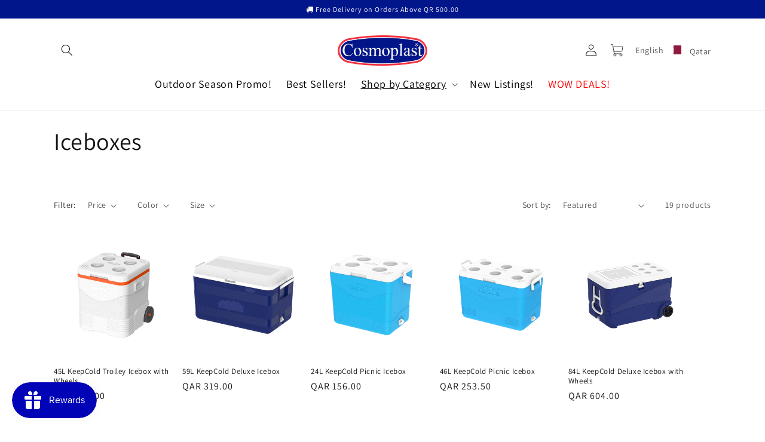

--- FILE ---
content_type: text/html; charset=utf-8
request_url: https://cosmoplastqatar.com/collections/coolers
body_size: 42795
content:
<!doctype html><html class="no-js" lang="en"><head>
  
    <meta charset="utf-8">
    <meta http-equiv="X-UA-Compatible" content="IE=edge">
    <meta name="viewport" content="width=device-width,initial-scale=1">
    <meta name="theme-color" content="">
    <link rel="canonical" href="https://cosmoplastqatar.com/collections/coolers">
    <link rel="preconnect" href="https://cdn.shopify.com" crossorigin>

    
    <!-- Google Tag Manager -->
   
<script>(function(w,d,s,l,i){w[l]=w[l]||[];w[l].push({'gtm.start':
new Date().getTime(),event:'gtm.js'});var f=d.getElementsByTagName(s)[0],
j=d.createElement(s),dl=l!='dataLayer'?'&l='+l:'';j.async=true;j.src=
'https://www.googletagmanager.com/gtm.js?id='+i+dl;f.parentNode.insertBefore(j,f);
})(window,document,'script','dataLayer','GTM-5CHDC5D');</script>
<!-- End Google Tag Manager -->

<!-- Google tag (gtag.js) -->
<script async src="https://www.googletagmanager.com/gtag/js?id=AW-11221894208"></script>
<script>
  window.dataLayer = window.dataLayer || [];
  function gtag(){dataLayer.push(arguments);}
  gtag('js', new Date());

  gtag('config', 'AW-11221894208');
</script>




<script>
  gtag('event', 'page_view', {
    'send_to': 'AW-11221894208',
    'value': 'replace with value',
    'items': [{
      'id': 'replace with value',
      'location_id': 'replace with value',
      'google_business_vertical': 'local'
    }, {
      'id': 'replace with value',
      'google_business_vertical': 'retail'
    }, {
      'id': 'replace with value',
      'location_id': 'replace with value',
      'google_business_vertical': 'custom'
    }]
  });
</script><link rel="icon" type="image/png" href="//cosmoplastqatar.com/cdn/shop/files/cp_favicon.webp?crop=center&height=32&v=1686814191&width=32"><link rel="preconnect" href="https://fonts.shopifycdn.com" crossorigin><title>
      Iceboxes
 &ndash; Cosmoplast Qatar</title>

    
    
    

    

<meta property="og:site_name" content="Cosmoplast Qatar">
<meta property="og:url" content="https://cosmoplastqatar.com/collections/coolers">
<meta property="og:title" content="Iceboxes">
<meta property="og:type" content="website">
<meta property="og:description" content="Discover a wide range of high-quality household and garden products at Cosmoplast Qatar Online Shop. Shop conveniently from the comfort of your home and explore our selection of durable and innovative solutions for your everyday needs. "><meta property="og:image" content="http://cosmoplastqatar.com/cdn/shop/files/cosmoplast_social_media.webp?v=1686556580">
  <meta property="og:image:secure_url" content="https://cosmoplastqatar.com/cdn/shop/files/cosmoplast_social_media.webp?v=1686556580">
  <meta property="og:image:width" content="1200">
  <meta property="og:image:height" content="628"><meta name="twitter:card" content="summary_large_image">
<meta name="twitter:title" content="Iceboxes">
<meta name="twitter:description" content="Discover a wide range of high-quality household and garden products at Cosmoplast Qatar Online Shop. Shop conveniently from the comfort of your home and explore our selection of durable and innovative solutions for your everyday needs. ">


    <script src="//cosmoplastqatar.com/cdn/shop/t/2/assets/global.js?v=75628480917466832751686032400" defer="defer"></script>
    <script>window.performance && window.performance.mark && window.performance.mark('shopify.content_for_header.start');</script><meta name="google-site-verification" content="OHsYG1uglv4eWk9chUIkqhsEVAwpbK__7J1sQtGEz4k">
<meta id="shopify-digital-wallet" name="shopify-digital-wallet" content="/76901286172/digital_wallets/dialog">
<link rel="alternate" type="application/atom+xml" title="Feed" href="/collections/coolers.atom" />
<link rel="alternate" hreflang="x-default" href="https://cosmoplastqatar.com/collections/coolers">
<link rel="alternate" hreflang="en-QA" href="https://cosmoplastqatar.com/collections/coolers">
<link rel="alternate" hreflang="ar-QA" href="https://cosmoplastqatar.com/ar/collections/coolers">
<link rel="alternate" type="application/json+oembed" href="https://cosmoplastqatar.com/collections/coolers.oembed">
<script async="async" src="/checkouts/internal/preloads.js?locale=en-QA"></script>
<script id="shopify-features" type="application/json">{"accessToken":"d6d2189dd3fcd1608c21a4d27735ed0b","betas":["rich-media-storefront-analytics"],"domain":"cosmoplastqatar.com","predictiveSearch":true,"shopId":76901286172,"locale":"en"}</script>
<script>var Shopify = Shopify || {};
Shopify.shop = "cosmoplastqatar.myshopify.com";
Shopify.locale = "en";
Shopify.currency = {"active":"QAR","rate":"1.0"};
Shopify.country = "QA";
Shopify.theme = {"name":"Cosmoplast Qatar Theme","id":150821306652,"schema_name":"Dawn","schema_version":"7.0.1","theme_store_id":null,"role":"main"};
Shopify.theme.handle = "null";
Shopify.theme.style = {"id":null,"handle":null};
Shopify.cdnHost = "cosmoplastqatar.com/cdn";
Shopify.routes = Shopify.routes || {};
Shopify.routes.root = "/";</script>
<script type="module">!function(o){(o.Shopify=o.Shopify||{}).modules=!0}(window);</script>
<script>!function(o){function n(){var o=[];function n(){o.push(Array.prototype.slice.apply(arguments))}return n.q=o,n}var t=o.Shopify=o.Shopify||{};t.loadFeatures=n(),t.autoloadFeatures=n()}(window);</script>
<script id="shop-js-analytics" type="application/json">{"pageType":"collection"}</script>
<script defer="defer" async type="module" src="//cosmoplastqatar.com/cdn/shopifycloud/shop-js/modules/v2/client.init-shop-cart-sync_BT-GjEfc.en.esm.js"></script>
<script defer="defer" async type="module" src="//cosmoplastqatar.com/cdn/shopifycloud/shop-js/modules/v2/chunk.common_D58fp_Oc.esm.js"></script>
<script defer="defer" async type="module" src="//cosmoplastqatar.com/cdn/shopifycloud/shop-js/modules/v2/chunk.modal_xMitdFEc.esm.js"></script>
<script type="module">
  await import("//cosmoplastqatar.com/cdn/shopifycloud/shop-js/modules/v2/client.init-shop-cart-sync_BT-GjEfc.en.esm.js");
await import("//cosmoplastqatar.com/cdn/shopifycloud/shop-js/modules/v2/chunk.common_D58fp_Oc.esm.js");
await import("//cosmoplastqatar.com/cdn/shopifycloud/shop-js/modules/v2/chunk.modal_xMitdFEc.esm.js");

  window.Shopify.SignInWithShop?.initShopCartSync?.({"fedCMEnabled":true,"windoidEnabled":true});

</script>
<script>(function() {
  var isLoaded = false;
  function asyncLoad() {
    if (isLoaded) return;
    isLoaded = true;
    var urls = ["https:\/\/js.smile.io\/v1\/smile-shopify.js?shop=cosmoplastqatar.myshopify.com","https:\/\/cdn.doofinder.com\/shopify\/doofinder-installed.js?shop=cosmoplastqatar.myshopify.com","https:\/\/intg.snapchat.com\/shopify\/shopify-scevent-init.js?id=ab1a6e79-0ae5-418a-8e9c-5a668ffe881b\u0026shop=cosmoplastqatar.myshopify.com"];
    for (var i = 0; i < urls.length; i++) {
      var s = document.createElement('script');
      s.type = 'text/javascript';
      s.async = true;
      s.src = urls[i];
      var x = document.getElementsByTagName('script')[0];
      x.parentNode.insertBefore(s, x);
    }
  };
  if(window.attachEvent) {
    window.attachEvent('onload', asyncLoad);
  } else {
    window.addEventListener('load', asyncLoad, false);
  }
})();</script>
<script id="__st">var __st={"a":76901286172,"offset":10800,"reqid":"6867b12d-5d70-432d-a6fc-93fec3114cd9-1769262790","pageurl":"cosmoplastqatar.com\/collections\/coolers","u":"21fefea6ef02","p":"collection","rtyp":"collection","rid":447324291356};</script>
<script>window.ShopifyPaypalV4VisibilityTracking = true;</script>
<script id="captcha-bootstrap">!function(){'use strict';const t='contact',e='account',n='new_comment',o=[[t,t],['blogs',n],['comments',n],[t,'customer']],c=[[e,'customer_login'],[e,'guest_login'],[e,'recover_customer_password'],[e,'create_customer']],r=t=>t.map((([t,e])=>`form[action*='/${t}']:not([data-nocaptcha='true']) input[name='form_type'][value='${e}']`)).join(','),a=t=>()=>t?[...document.querySelectorAll(t)].map((t=>t.form)):[];function s(){const t=[...o],e=r(t);return a(e)}const i='password',u='form_key',d=['recaptcha-v3-token','g-recaptcha-response','h-captcha-response',i],f=()=>{try{return window.sessionStorage}catch{return}},m='__shopify_v',_=t=>t.elements[u];function p(t,e,n=!1){try{const o=window.sessionStorage,c=JSON.parse(o.getItem(e)),{data:r}=function(t){const{data:e,action:n}=t;return t[m]||n?{data:e,action:n}:{data:t,action:n}}(c);for(const[e,n]of Object.entries(r))t.elements[e]&&(t.elements[e].value=n);n&&o.removeItem(e)}catch(o){console.error('form repopulation failed',{error:o})}}const l='form_type',E='cptcha';function T(t){t.dataset[E]=!0}const w=window,h=w.document,L='Shopify',v='ce_forms',y='captcha';let A=!1;((t,e)=>{const n=(g='f06e6c50-85a8-45c8-87d0-21a2b65856fe',I='https://cdn.shopify.com/shopifycloud/storefront-forms-hcaptcha/ce_storefront_forms_captcha_hcaptcha.v1.5.2.iife.js',D={infoText:'Protected by hCaptcha',privacyText:'Privacy',termsText:'Terms'},(t,e,n)=>{const o=w[L][v],c=o.bindForm;if(c)return c(t,g,e,D).then(n);var r;o.q.push([[t,g,e,D],n]),r=I,A||(h.body.append(Object.assign(h.createElement('script'),{id:'captcha-provider',async:!0,src:r})),A=!0)});var g,I,D;w[L]=w[L]||{},w[L][v]=w[L][v]||{},w[L][v].q=[],w[L][y]=w[L][y]||{},w[L][y].protect=function(t,e){n(t,void 0,e),T(t)},Object.freeze(w[L][y]),function(t,e,n,w,h,L){const[v,y,A,g]=function(t,e,n){const i=e?o:[],u=t?c:[],d=[...i,...u],f=r(d),m=r(i),_=r(d.filter((([t,e])=>n.includes(e))));return[a(f),a(m),a(_),s()]}(w,h,L),I=t=>{const e=t.target;return e instanceof HTMLFormElement?e:e&&e.form},D=t=>v().includes(t);t.addEventListener('submit',(t=>{const e=I(t);if(!e)return;const n=D(e)&&!e.dataset.hcaptchaBound&&!e.dataset.recaptchaBound,o=_(e),c=g().includes(e)&&(!o||!o.value);(n||c)&&t.preventDefault(),c&&!n&&(function(t){try{if(!f())return;!function(t){const e=f();if(!e)return;const n=_(t);if(!n)return;const o=n.value;o&&e.removeItem(o)}(t);const e=Array.from(Array(32),(()=>Math.random().toString(36)[2])).join('');!function(t,e){_(t)||t.append(Object.assign(document.createElement('input'),{type:'hidden',name:u})),t.elements[u].value=e}(t,e),function(t,e){const n=f();if(!n)return;const o=[...t.querySelectorAll(`input[type='${i}']`)].map((({name:t})=>t)),c=[...d,...o],r={};for(const[a,s]of new FormData(t).entries())c.includes(a)||(r[a]=s);n.setItem(e,JSON.stringify({[m]:1,action:t.action,data:r}))}(t,e)}catch(e){console.error('failed to persist form',e)}}(e),e.submit())}));const S=(t,e)=>{t&&!t.dataset[E]&&(n(t,e.some((e=>e===t))),T(t))};for(const o of['focusin','change'])t.addEventListener(o,(t=>{const e=I(t);D(e)&&S(e,y())}));const B=e.get('form_key'),M=e.get(l),P=B&&M;t.addEventListener('DOMContentLoaded',(()=>{const t=y();if(P)for(const e of t)e.elements[l].value===M&&p(e,B);[...new Set([...A(),...v().filter((t=>'true'===t.dataset.shopifyCaptcha))])].forEach((e=>S(e,t)))}))}(h,new URLSearchParams(w.location.search),n,t,e,['guest_login'])})(!0,!0)}();</script>
<script integrity="sha256-4kQ18oKyAcykRKYeNunJcIwy7WH5gtpwJnB7kiuLZ1E=" data-source-attribution="shopify.loadfeatures" defer="defer" src="//cosmoplastqatar.com/cdn/shopifycloud/storefront/assets/storefront/load_feature-a0a9edcb.js" crossorigin="anonymous"></script>
<script data-source-attribution="shopify.dynamic_checkout.dynamic.init">var Shopify=Shopify||{};Shopify.PaymentButton=Shopify.PaymentButton||{isStorefrontPortableWallets:!0,init:function(){window.Shopify.PaymentButton.init=function(){};var t=document.createElement("script");t.src="https://cosmoplastqatar.com/cdn/shopifycloud/portable-wallets/latest/portable-wallets.en.js",t.type="module",document.head.appendChild(t)}};
</script>
<script data-source-attribution="shopify.dynamic_checkout.buyer_consent">
  function portableWalletsHideBuyerConsent(e){var t=document.getElementById("shopify-buyer-consent"),n=document.getElementById("shopify-subscription-policy-button");t&&n&&(t.classList.add("hidden"),t.setAttribute("aria-hidden","true"),n.removeEventListener("click",e))}function portableWalletsShowBuyerConsent(e){var t=document.getElementById("shopify-buyer-consent"),n=document.getElementById("shopify-subscription-policy-button");t&&n&&(t.classList.remove("hidden"),t.removeAttribute("aria-hidden"),n.addEventListener("click",e))}window.Shopify?.PaymentButton&&(window.Shopify.PaymentButton.hideBuyerConsent=portableWalletsHideBuyerConsent,window.Shopify.PaymentButton.showBuyerConsent=portableWalletsShowBuyerConsent);
</script>
<script data-source-attribution="shopify.dynamic_checkout.cart.bootstrap">document.addEventListener("DOMContentLoaded",(function(){function t(){return document.querySelector("shopify-accelerated-checkout-cart, shopify-accelerated-checkout")}if(t())Shopify.PaymentButton.init();else{new MutationObserver((function(e,n){t()&&(Shopify.PaymentButton.init(),n.disconnect())})).observe(document.body,{childList:!0,subtree:!0})}}));
</script>
<script id="sections-script" data-sections="header,footer" defer="defer" src="//cosmoplastqatar.com/cdn/shop/t/2/compiled_assets/scripts.js?v=566"></script>
<script>window.performance && window.performance.mark && window.performance.mark('shopify.content_for_header.end');</script>


    <style data-shopify>
      @font-face {
  font-family: Assistant;
  font-weight: 400;
  font-style: normal;
  font-display: swap;
  src: url("//cosmoplastqatar.com/cdn/fonts/assistant/assistant_n4.9120912a469cad1cc292572851508ca49d12e768.woff2") format("woff2"),
       url("//cosmoplastqatar.com/cdn/fonts/assistant/assistant_n4.6e9875ce64e0fefcd3f4446b7ec9036b3ddd2985.woff") format("woff");
}

      @font-face {
  font-family: Assistant;
  font-weight: 700;
  font-style: normal;
  font-display: swap;
  src: url("//cosmoplastqatar.com/cdn/fonts/assistant/assistant_n7.bf44452348ec8b8efa3aa3068825305886b1c83c.woff2") format("woff2"),
       url("//cosmoplastqatar.com/cdn/fonts/assistant/assistant_n7.0c887fee83f6b3bda822f1150b912c72da0f7b64.woff") format("woff");
}

      
      
      @font-face {
  font-family: Assistant;
  font-weight: 400;
  font-style: normal;
  font-display: swap;
  src: url("//cosmoplastqatar.com/cdn/fonts/assistant/assistant_n4.9120912a469cad1cc292572851508ca49d12e768.woff2") format("woff2"),
       url("//cosmoplastqatar.com/cdn/fonts/assistant/assistant_n4.6e9875ce64e0fefcd3f4446b7ec9036b3ddd2985.woff") format("woff");
}


      :root {
        --font-body-family: Assistant, sans-serif;
        --font-body-style: normal;
        --font-body-weight: 400;
        --font-body-weight-bold: 700;

        --font-heading-family: Assistant, sans-serif;
        --font-heading-style: normal;
        --font-heading-weight: 400;

        --font-body-scale: 1.0;
        --font-heading-scale: 1.0;

        --color-base-text: 18, 18, 18;
        --color-shadow: 18, 18, 18;
        --color-base-background-1: 255, 255, 255;
        --color-base-background-2: 243, 243, 243;
        --color-base-solid-button-labels: 255, 255, 255;
        --color-base-outline-button-labels: 18, 18, 18;
        --color-base-accent-1: 1, 22, 137;
        --color-base-accent-2: 1, 22, 137;
        --payment-terms-background-color: #ffffff;

        --gradient-base-background-1: #ffffff;
        --gradient-base-background-2: #f3f3f3;
        --gradient-base-accent-1: #011689;
        --gradient-base-accent-2: #011689;

        --media-padding: px;
        --media-border-opacity: 0.05;
        --media-border-width: 1px;
        --media-radius: 0px;
        --media-shadow-opacity: 0.0;
        --media-shadow-horizontal-offset: 0px;
        --media-shadow-vertical-offset: 4px;
        --media-shadow-blur-radius: 5px;
        --media-shadow-visible: 0;

        --page-width: 120rem;
        --page-width-margin: 0rem;

        --product-card-image-padding: 0.0rem;
        --product-card-corner-radius: 0.0rem;
        --product-card-text-alignment: left;
        --product-card-border-width: 0.0rem;
        --product-card-border-opacity: 0.1;
        --product-card-shadow-opacity: 0.0;
        --product-card-shadow-visible: 0;
        --product-card-shadow-horizontal-offset: 0.0rem;
        --product-card-shadow-vertical-offset: 0.4rem;
        --product-card-shadow-blur-radius: 0.5rem;

        --collection-card-image-padding: 0.0rem;
        --collection-card-corner-radius: 0.0rem;
        --collection-card-text-alignment: left;
        --collection-card-border-width: 0.0rem;
        --collection-card-border-opacity: 0.1;
        --collection-card-shadow-opacity: 0.0;
        --collection-card-shadow-visible: 0;
        --collection-card-shadow-horizontal-offset: 0.0rem;
        --collection-card-shadow-vertical-offset: 0.4rem;
        --collection-card-shadow-blur-radius: 0.5rem;

        --blog-card-image-padding: 0.0rem;
        --blog-card-corner-radius: 0.0rem;
        --blog-card-text-alignment: left;
        --blog-card-border-width: 0.0rem;
        --blog-card-border-opacity: 0.1;
        --blog-card-shadow-opacity: 0.0;
        --blog-card-shadow-visible: 0;
        --blog-card-shadow-horizontal-offset: 0.0rem;
        --blog-card-shadow-vertical-offset: 0.4rem;
        --blog-card-shadow-blur-radius: 0.5rem;

        --badge-corner-radius: 4.0rem;

        --popup-border-width: 1px;
        --popup-border-opacity: 0.1;
        --popup-corner-radius: 0px;
        --popup-shadow-opacity: 0.0;
        --popup-shadow-horizontal-offset: 0px;
        --popup-shadow-vertical-offset: 4px;
        --popup-shadow-blur-radius: 5px;

        --drawer-border-width: 1px;
        --drawer-border-opacity: 0.1;
        --drawer-shadow-opacity: 0.0;
        --drawer-shadow-horizontal-offset: 0px;
        --drawer-shadow-vertical-offset: 4px;
        --drawer-shadow-blur-radius: 5px;

        --spacing-sections-desktop: 0px;
        --spacing-sections-mobile: 0px;

        --grid-desktop-vertical-spacing: 8px;
        --grid-desktop-horizontal-spacing: 8px;
        --grid-mobile-vertical-spacing: 4px;
        --grid-mobile-horizontal-spacing: 4px;

        --text-boxes-border-opacity: 0.1;
        --text-boxes-border-width: 0px;
        --text-boxes-radius: 0px;
        --text-boxes-shadow-opacity: 0.0;
        --text-boxes-shadow-visible: 0;
        --text-boxes-shadow-horizontal-offset: 0px;
        --text-boxes-shadow-vertical-offset: 4px;
        --text-boxes-shadow-blur-radius: 5px;

        --buttons-radius: 0px;
        --buttons-radius-outset: 0px;
        --buttons-border-width: 1px;
        --buttons-border-opacity: 1.0;
        --buttons-shadow-opacity: 0.0;
        --buttons-shadow-visible: 0;
        --buttons-shadow-horizontal-offset: 0px;
        --buttons-shadow-vertical-offset: 4px;
        --buttons-shadow-blur-radius: 5px;
        --buttons-border-offset: 0px;

        --inputs-radius: 0px;
        --inputs-border-width: 1px;
        --inputs-border-opacity: 0.55;
        --inputs-shadow-opacity: 0.0;
        --inputs-shadow-horizontal-offset: 0px;
        --inputs-margin-offset: 0px;
        --inputs-shadow-vertical-offset: 4px;
        --inputs-shadow-blur-radius: 5px;
        --inputs-radius-outset: 0px;

        --variant-pills-radius: 40px;
        --variant-pills-border-width: 1px;
        --variant-pills-border-opacity: 0.55;
        --variant-pills-shadow-opacity: 0.0;
        --variant-pills-shadow-horizontal-offset: 0px;
        --variant-pills-shadow-vertical-offset: 4px;
        --variant-pills-shadow-blur-radius: 5px;
      }

      *,
      *::before,
      *::after {
        box-sizing: inherit;
      }

      html {
        box-sizing: border-box;
        font-size: calc(var(--font-body-scale) * 62.5%);
        height: 100%;
      }

      body {
        display: grid;
        grid-template-rows: auto auto 1fr auto;
        grid-template-columns: 100%;
        min-height: 100%;
        margin: 0;
        font-size: 1.5rem;
        letter-spacing: 0.06rem;
        line-height: calc(1 + 0.8 / var(--font-body-scale));
        font-family: var(--font-body-family);
        font-style: var(--font-body-style);
        font-weight: var(--font-body-weight);
      }

      @media screen and (min-width: 750px) {
        body {
          font-size: 1.6rem;
        }
      }
    </style>

    <link href="//cosmoplastqatar.com/cdn/shop/t/2/assets/base.css?v=31642219156439697511686816438" rel="stylesheet" type="text/css" media="all" />
<link rel="preload" as="font" href="//cosmoplastqatar.com/cdn/fonts/assistant/assistant_n4.9120912a469cad1cc292572851508ca49d12e768.woff2" type="font/woff2" crossorigin><link rel="preload" as="font" href="//cosmoplastqatar.com/cdn/fonts/assistant/assistant_n4.9120912a469cad1cc292572851508ca49d12e768.woff2" type="font/woff2" crossorigin><link rel="stylesheet" href="//cosmoplastqatar.com/cdn/shop/t/2/assets/component-predictive-search.css?v=83512081251802922551686032381" media="print" onload="this.media='all'"><script>document.documentElement.className = document.documentElement.className.replace('no-js', 'js');
    if (Shopify.designMode) {
      document.documentElement.classList.add('shopify-design-mode');
    }
    </script>



    
    <script src="https://cdnjs.cloudflare.com/ajax/libs/jquery/3.2.1/jquery.min.js"></script>
	    <script>
	          try {
	          setTimeout(function () {
	            window.__pagefly_helper_store__ &&
	              window.__pagefly_helper_store__.subscribe(function (res) {
	            $.getJSON('/cart.json').then(cart => {
                  	fetch('cart?view=item').then(response => response.text())
                    .then(text => {
                        const sectionInnerHTML = new DOMParser().parseFromString(text, 'text/html');
                        const cartFormInnerHTML = sectionInnerHTML.getElementById('CartDrawer').innerHTML;
                        const totalPrice=sectionInnerHTML.querySelector('#CartDrawer .totals__subtotal-value').innerHTML;
                        $('#CartDrawer').html(cartFormInnerHTML)
                        $('cart-drawer').removeClass('is-empty')
                        $('cart-drawer-items').removeClass('is-empty')
                      if($('#cart-icon-bubble .cart-count-bubble').length===0){
                        const cartNumber=document.createElement('div')
                        cartNumber.className='cart-count-bubble'
                        cartNumber.innerHTML=`
                        <span aria-hidden="true">${cart.item_count}</span>
                        <span class="visually-hidden">${cart.item_count} items</span>
                        `
                        $('#cart-icon-bubble').append(cartNumber)
                      }else{
                         $('.cart-count-bubble span[aria-hidden="true"]').each((_,count)=>$(count).text(cart.item_count))
                      }
                       $('#cart-icon-bubble')[0].click()
                        $('#CartDrawer-Overlay').on('click',()=>{
                          $('cart-drawer').removeClass('active')
                          $('body').removeClass('overflow-hidden')
                        })
                    })
	            });
			});
	          }, 2500);
	        } catch (e) {
	          console.warn(e);
	        }
	    </script>

<!--DOOFINDER-SHOPIFY-->  <script>
  const dfLayerOptions = {
    installationId: 'b6a7d20b-1e92-408c-b121-b34944072590',
    zone: 'eu1'
  };

  
/** START SHOPIFY ADD TO CART **/
document.addEventListener('doofinder.cart.add', function(event) {

  const product_endpoint = new URL(event.detail.link).pathname + '.js'

  fetch(product_endpoint, {
      method: 'GET',
      headers: {
        'Content-Type': 'application/json'
      },
    })
    .then(response => {
      return response.json()
    })
    .then(data => {
      variant_id = get_variant_id(parseInt(event.detail.item_id), data)
      if (variant_id) {
        add_to_cart(variant_id, event.detail.amount)
      } else {
        window.location.href = event.detail.link
      }
    })
    .catch((error) => {
      console.error('Error:', error)
    })

  function get_variant_id(product_id, product_data) {
    if (product_data.variants.length > 1) {
      if (is_variant_id_in_list(product_id, product_data.variants)) {
        return product_id
      }
      return false
    } else {
      return product_data.variants[0].id
    }
  }

  function is_variant_id_in_list(variant_id, variant_list) {
    let is_variant = false

    variant_list.forEach(variant => {
      if (variant.id === variant_id) {
        is_variant = true
      }
    })

    return is_variant
  }

  function add_to_cart(id, amount) {
    let formData = {
      'items': [{
        'id': id,
        'quantity': amount
      }],
      sections: "cart-items,cart-icon-bubble,cart-live-region-text,cart-footer"
    }

    const route = window.Shopify.routes.root ?
      window.Shopify.routes.root + 'cart/add.js' :
      window.Shopify.routes.cart_url + '/add.js' ;

    fetch(route, {
        method: 'POST',
        headers: {
          'Content-Type': 'application/json'
        },
        body: JSON.stringify(formData)
      })
      .then(response => response.json())
      .then(data => {renderSections(data.sections)})
      .catch((error) => {
        console.error('Error:', error)
      });
  }

  function renderSections(sections){
    for( section_id in sections ){
      let section = document.querySelector("#"+section_id);
      let section_html = sections[section_id];
      if(section && section_html){
        section.innerHTML = section_html;
      }
    }
  }
});
/** END SHOPIFY ADD TO CART **/


/** START SHOPIFY OPTIONS **/
dfLayerOptions.language = "en";
/** END SHOPIFY OPTIONS **/



  (function (l, a, y, e, r, s) {
    r = l.createElement(a); r.onload = e; r.async = 1; r.src = y;
    s = l.getElementsByTagName(a)[0]; s.parentNode.insertBefore(r, s);
  })(document, 'script', 'https://cdn.doofinder.com/livelayer/1/js/loader.min.js', function () {
    doofinderLoader.load(dfLayerOptions);
  });
</script>
  <!--/DOOFINDER-SHOPIFY-->

<!-- PAGEFLY CART HELPER - DO NOT DELETE -->
    <script>
          try {
          setTimeout(function () {
            window.__pagefly_helper_store__ &&
              window.__pagefly_helper_store__.subscribe(function (res) {
		$.getJSON('/cart.json').then(cart => {
				var header = document.querySelector('sticky-header');
              		var item = document.querySelector('#cart-notification #cart-notification-product');
              		var button = document.querySelector('#cart-notification #cart-notification-button');
              		const cartBubble = `<div class="cart-count-bubble"><span aria-hidden="true">1</span></div>`
                	var notification = document.getElementById('cart-notification');
              		var html = `<img class="cart-notification-product__image" src="" alt="" width="70" height="70" loading="lazy">
                                  <div class="cart-notification-product__info">
                                    <h3 class="cart-notification-product__name h4"></h3></div>`
                    var tempHTL = document.createElement('div');
                    tempHTL.innerHTML = html
                    tempHTL.querySelector('img').src = res.image
                    tempHTL.querySelector('.cart-notification-product__name').innerHTML = res.title
                    item.innerHTML = tempHTL.innerHTML
                    if($('.cart-count-bubble').length > 0) {
                    	$('.cart-count-bubble span').text(cart.item_count)
                    } else {
                        $('#cart-icon-bubble').append(cartBubble);
                    }
                    button.innerText = `View my cart (${cart.item_count})`
                	notification.classList.add('animate', 'active');
                	addEventListener('transitionend', () => {
                    notification.focus();
                    trapFocus(notification);
                  }, { once: true });
                              });

              		
		});
          }, 2500);
        } catch (e) {
          console.warn(e);
        }
    </script>





<!-- BEGIN app block: shopify://apps/t-lab-ai-language-translate/blocks/custom_translations/b5b83690-efd4-434d-8c6a-a5cef4019faf --><!-- BEGIN app snippet: custom_translation_scripts --><script>
(()=>{var o=/\([0-9]+?\)$/,M=/\r?\n|\r|\t|\xa0|\u200B|\u200E|&nbsp;| /g,v=/<\/?[a-z][\s\S]*>/i,t=/^(https?:\/\/|\/\/)[^\s/$.?#].[^\s]*$/i,k=/\{\{\s*([a-zA-Z_]\w*)\s*\}\}/g,p=/\{\{\s*([a-zA-Z_]\w*)\s*\}\}/,r=/^(https:)?\/\/cdn\.shopify\.com\/(.+)\.(png|jpe?g|gif|webp|svgz?|bmp|tiff?|ico|avif)/i,e=/^(https:)?\/\/cdn\.shopify\.com/i,a=/\b(?:https?|ftp)?:?\/\/?[^\s\/]+\/[^\s]+\.(?:png|jpe?g|gif|webp|svgz?|bmp|tiff?|ico|avif)\b/i,I=/url\(['"]?(.*?)['"]?\)/,m="__label:",i=document.createElement("textarea"),u={t:["src","data-src","data-source","data-href","data-zoom","data-master","data-bg","base-src"],i:["srcset","data-srcset"],o:["href","data-href"],u:["href","data-href","data-src","data-zoom"]},g=new Set(["img","picture","button","p","a","input"]),h=16.67,s=function(n){return n.nodeType===Node.ELEMENT_NODE},c=function(n){return n.nodeType===Node.TEXT_NODE};function w(n){return r.test(n.trim())||a.test(n.trim())}function b(n){return(n=>(n=n.trim(),t.test(n)))(n)||e.test(n.trim())}var l=function(n){return!n||0===n.trim().length};function j(n){return i.innerHTML=n,i.value}function T(n){return A(j(n))}function A(n){return n.trim().replace(o,"").replace(M,"").trim()}var _=1e3;function D(n){n=n.trim().replace(M,"").replace(/&amp;/g,"&").replace(/&gt;/g,">").replace(/&lt;/g,"<").trim();return n.length>_?N(n):n}function E(n){return n.trim().toLowerCase().replace(/^https:/i,"")}function N(n){for(var t=5381,r=0;r<n.length;r++)t=(t<<5)+t^n.charCodeAt(r);return(t>>>0).toString(36)}function f(n){for(var t=document.createElement("template"),r=(t.innerHTML=n,["SCRIPT","IFRAME","OBJECT","EMBED","LINK","META"]),e=/^(on\w+|srcdoc|style)$/i,a=document.createTreeWalker(t.content,NodeFilter.SHOW_ELEMENT),i=a.nextNode();i;i=a.nextNode()){var o=i;if(r.includes(o.nodeName))o.remove();else for(var u=o.attributes.length-1;0<=u;--u)e.test(o.attributes[u].name)&&o.removeAttribute(o.attributes[u].name)}return t.innerHTML}function d(n,t,r){void 0===r&&(r=20);for(var e=n,a=0;e&&e.parentElement&&a<r;){for(var i=e.parentElement,o=0,u=t;o<u.length;o++)for(var s=u[o],c=0,l=s.l;c<l.length;c++){var f=l[c];switch(f.type){case"class":for(var d=0,v=i.classList;d<v.length;d++){var p=v[d];if(f.value.test(p))return s.label}break;case"id":if(i.id&&f.value.test(i.id))return s.label;break;case"attribute":if(i.hasAttribute(f.name)){if(!f.value)return s.label;var m=i.getAttribute(f.name);if(m&&f.value.test(m))return s.label}}}e=i,a++}return"unknown"}function y(n,t){var r,e,a;"function"==typeof window.fetch&&"AbortController"in window?(r=new AbortController,e=setTimeout(function(){return r.abort()},3e3),fetch(n,{credentials:"same-origin",signal:r.signal}).then(function(n){return clearTimeout(e),n.ok?n.json():Promise.reject(n)}).then(t).catch(console.error)):((a=new XMLHttpRequest).onreadystatechange=function(){4===a.readyState&&200===a.status&&t(JSON.parse(a.responseText))},a.open("GET",n,!0),a.timeout=3e3,a.send())}function O(){var l=/([^\s]+)\.(png|jpe?g|gif|webp|svgz?|bmp|tiff?|ico|avif)$/i,f=/_(\{width\}x*|\{width\}x\{height\}|\d{3,4}x\d{3,4}|\d{3,4}x|x\d{3,4}|pinco|icon|thumb|small|compact|medium|large|grande|original|master)(_crop_\w+)*(@[2-3]x)*(.progressive)*$/i,d=/^(https?|ftp|file):\/\//i;function r(n){var t,r="".concat(n.path).concat(n.v).concat(null!=(r=n.size)?r:"",".").concat(n.p);return n.m&&(r="".concat(n.path).concat(n.m,"/").concat(n.v).concat(null!=(t=n.size)?t:"",".").concat(n.p)),n.host&&(r="".concat(null!=(t=n.protocol)?t:"","//").concat(n.host).concat(r)),n.g&&(r+=n.g),r}return{h:function(n){var t=!0,r=(d.test(n)||n.startsWith("//")||(t=!1,n="https://example.com"+n),t);n.startsWith("//")&&(r=!1,n="https:"+n);try{new URL(n)}catch(n){return null}var e,a,i,o,u,s,n=new URL(n),c=n.pathname.split("/").filter(function(n){return n});return c.length<1||(a=c.pop(),e=null!=(e=c.pop())?e:null,null===(a=a.match(l)))?null:(s=a[1],a=a[2],i=s.match(f),o=s,(u=null)!==i&&(o=s.substring(0,i.index),u=i[0]),s=0<c.length?"/"+c.join("/")+"/":"/",{protocol:r?n.protocol:null,host:t?n.host:null,path:s,g:n.search,m:e,v:o,size:u,p:a,version:n.searchParams.get("v"),width:n.searchParams.get("width")})},T:r,S:function(n){return(n.m?"/".concat(n.m,"/"):"/").concat(n.v,".").concat(n.p)},M:function(n){return(n.m?"/".concat(n.m,"/"):"/").concat(n.v,".").concat(n.p,"?v=").concat(n.version||"0")},k:function(n,t){return r({protocol:t.protocol,host:t.host,path:t.path,g:t.g,m:t.m,v:t.v,size:n.size,p:t.p,version:t.version,width:t.width})}}}var x,S,C={},H={};function q(p,n){var m=new Map,g=new Map,i=new Map,r=new Map,e=new Map,a=new Map,o=new Map,u=function(n){return n.toLowerCase().replace(/[\s\W_]+/g,"")},s=new Set(n.A.map(u)),c=0,l=!1,f=!1,d=O();function v(n,t,r){s.has(u(n))||n&&t&&(r.set(n,t),l=!0)}function t(n,t){if(n&&n.trim()&&0!==m.size){var r=A(n),e=H[r];if(e&&(p.log("dictionary",'Overlapping text: "'.concat(n,'" related to html: "').concat(e,'"')),t)&&(n=>{if(n)for(var t=h(n.outerHTML),r=t._,e=(t.I||(r=0),n.parentElement),a=0;e&&a<5;){var i=h(e.outerHTML),o=i.I,i=i._;if(o){if(p.log("dictionary","Ancestor depth ".concat(a,": overlap score=").concat(i.toFixed(3),", base=").concat(r.toFixed(3))),r<i)return 1;if(i<r&&0<r)return}e=e.parentElement,a++}})(t))p.log("dictionary",'Skipping text translation for "'.concat(n,'" because an ancestor HTML translation exists'));else{e=m.get(r);if(e)return e;var a=n;if(a&&a.trim()&&0!==g.size){for(var i,o,u,s=g.entries(),c=s.next();!c.done;){var l=c.value[0],f=c.value[1],d=a.trim().match(l);if(d&&1<d.length){i=l,o=f,u=d;break}c=s.next()}if(i&&o&&u){var v=u.slice(1),t=o.match(k);if(t&&t.length===v.length)return t.reduce(function(n,t,r){return n.replace(t,v[r])},o)}}}}return null}function h(n){var r,e,a;return!n||!n.trim()||0===i.size?{I:null,_:0}:(r=D(n),a=0,(e=null)!=(n=i.get(r))?{I:n,_:1}:(i.forEach(function(n,t){-1!==t.indexOf(r)&&(t=r.length/t.length,a<t)&&(a=t,e=n)}),{I:e,_:a}))}function w(n){return n&&n.trim()&&0!==i.size&&(n=D(n),null!=(n=i.get(n)))?n:null}function b(n){if(n&&n.trim()&&0!==r.size){var t=E(n),t=r.get(t);if(t)return t;t=d.h(n);if(t){n=d.M(t).toLowerCase(),n=r.get(n);if(n)return n;n=d.S(t).toLowerCase(),t=r.get(n);if(t)return t}}return null}function T(n){return!n||!n.trim()||0===e.size||void 0===(n=e.get(A(n)))?null:n}function y(n){return!n||!n.trim()||0===a.size||void 0===(n=a.get(E(n)))?null:n}function x(n){var t;return!n||!n.trim()||0===o.size?null:null!=(t=o.get(A(n)))?t:(t=D(n),void 0!==(n=o.get(t))?n:null)}function S(){var n={j:m,D:g,N:i,O:r,C:e,H:a,q:o,L:l,R:c,F:C};return JSON.stringify(n,function(n,t){return t instanceof Map?Object.fromEntries(t.entries()):t})}return{J:function(n,t){v(n,t,m)},U:function(n,t){n&&t&&(n=new RegExp("^".concat(n,"$"),"s"),g.set(n,t),l=!0)},$:function(n,t){var r;n!==t&&(v((r=j(r=n).trim().replace(M,"").trim()).length>_?N(r):r,t,i),c=Math.max(c,n.length))},P:function(n,t){v(n,t,r),(n=d.h(n))&&(v(d.M(n).toLowerCase(),t,r),v(d.S(n).toLowerCase(),t,r))},G:function(n,t){v(n.replace("[img-alt]","").replace(M,"").trim(),t,e)},B:function(n,t){v(n,t,a)},W:function(n,t){f=!0,v(n,t,o)},V:function(){return p.log("dictionary","Translation dictionaries: ",S),i.forEach(function(n,r){m.forEach(function(n,t){r!==t&&-1!==r.indexOf(t)&&(C[t]=A(n),H[t]=r)})}),p.log("dictionary","appliedTextTranslations: ",JSON.stringify(C)),p.log("dictionary","overlappingTexts: ",JSON.stringify(H)),{L:l,Z:f,K:t,X:w,Y:b,nn:T,tn:y,rn:x}}}}function z(n,t,r){function f(n,t){t=n.split(t);return 2===t.length?t[1].trim()?t:[t[0]]:[n]}var d=q(r,t);return n.forEach(function(n){if(n){var c,l=n.name,n=n.value;if(l&&n){if("string"==typeof n)try{c=JSON.parse(n)}catch(n){return void r.log("dictionary","Invalid metafield JSON for "+l,function(){return String(n)})}else c=n;c&&Object.keys(c).forEach(function(e){if(e){var n,t,r,a=c[e];if(a)if(e!==a)if(l.includes("judge"))r=T(e),d.W(r,a);else if(e.startsWith("[img-alt]"))d.G(e,a);else if(e.startsWith("[img-src]"))n=E(e.replace("[img-src]","")),d.P(n,a);else if(v.test(e))d.$(e,a);else if(w(e))n=E(e),d.P(n,a);else if(b(e))r=E(e),d.B(r,a);else if("/"===(n=(n=e).trim())[0]&&"/"!==n[1]&&(r=E(e),d.B(r,a),r=T(e),d.J(r,a)),p.test(e))(s=(r=e).match(k))&&0<s.length&&(t=r.replace(/[-\/\\^$*+?.()|[\]]/g,"\\$&"),s.forEach(function(n){t=t.replace(n,"(.*)")}),d.U(t,a));else if(e.startsWith(m))r=a.replace(m,""),s=e.replace(m,""),d.J(T(s),r);else{if("product_tags"===l)for(var i=0,o=["_",":"];i<o.length;i++){var u=(n=>{if(e.includes(n)){var t=f(e,n),r=f(a,n);if(t.length===r.length)return t.forEach(function(n,t){n!==r[t]&&(d.J(T(n),r[t]),d.J(T("".concat(n,":")),"".concat(r[t],":")))}),{value:void 0}}})(o[i]);if("object"==typeof u)return u.value}var s=T(e);s!==a&&d.J(s,a)}}})}}}),d.V()}function L(y,x){var e=[{label:"judge-me",l:[{type:"class",value:/jdgm/i},{type:"id",value:/judge-me/i},{type:"attribute",name:"data-widget-name",value:/review_widget/i}]}],a=O();function S(r,n,e){n.forEach(function(n){var t=r.getAttribute(n);t&&(t=n.includes("href")?e.tn(t):e.K(t))&&r.setAttribute(n,t)})}function M(n,t,r){var e,a=n.getAttribute(t);a&&((e=i(a=E(a.split("&")[0]),r))?n.setAttribute(t,e):(e=r.tn(a))&&n.setAttribute(t,e))}function k(n,t,r){var e=n.getAttribute(t);e&&(e=((n,t)=>{var r=(n=n.split(",").filter(function(n){return null!=n&&""!==n.trim()}).map(function(n){var n=n.trim().split(/\s+/),t=n[0].split("?"),r=t[0],t=t[1],t=t?t.split("&"):[],e=((n,t)=>{for(var r=0;r<n.length;r++)if(t(n[r]))return n[r];return null})(t,function(n){return n.startsWith("v=")}),t=t.filter(function(n){return!n.startsWith("v=")}),n=n[1];return{url:r,version:e,en:t.join("&"),size:n}}))[0].url;if(r=i(r=n[0].version?"".concat(r,"?").concat(n[0].version):r,t)){var e=a.h(r);if(e)return n.map(function(n){var t=n.url,r=a.h(t);return r&&(t=a.k(r,e)),n.en&&(r=t.includes("?")?"&":"?",t="".concat(t).concat(r).concat(n.en)),t=n.size?"".concat(t," ").concat(n.size):t}).join(",")}})(e,r))&&n.setAttribute(t,e)}function i(n,t){var r=a.h(n);return null===r?null:(n=t.Y(n))?null===(n=a.h(n))?null:a.k(r,n):(n=a.S(r),null===(t=t.Y(n))||null===(n=a.h(t))?null:a.k(r,n))}function A(n,t,r){var e,a,i,o;r.an&&(e=n,a=r.on,u.o.forEach(function(n){var t=e.getAttribute(n);if(!t)return!1;!t.startsWith("/")||t.startsWith("//")||t.startsWith(a)||(t="".concat(a).concat(t),e.setAttribute(n,t))})),i=n,r=u.u.slice(),o=t,r.forEach(function(n){var t,r=i.getAttribute(n);r&&(w(r)?(t=o.Y(r))&&i.setAttribute(n,t):(t=o.tn(r))&&i.setAttribute(n,t))})}function _(t,r){var n,e,a,i,o;u.t.forEach(function(n){return M(t,n,r)}),u.i.forEach(function(n){return k(t,n,r)}),e="alt",a=r,(o=(n=t).getAttribute(e))&&((i=a.nn(o))?n.setAttribute(e,i):(i=a.K(o))&&n.setAttribute(e,i))}return{un:function(n){return!(!n||!s(n)||x.sn.includes((n=n).tagName.toLowerCase())||n.classList.contains("tl-switcher-container")||(n=n.parentNode)&&["SCRIPT","STYLE"].includes(n.nodeName.toUpperCase()))},cn:function(n){if(c(n)&&null!=(t=n.textContent)&&t.trim()){if(y.Z)if("judge-me"===d(n,e,5)){var t=y.rn(n.textContent);if(t)return void(n.textContent=j(t))}var r,t=y.K(n.textContent,n.parentElement||void 0);t&&(r=n.textContent.trim().replace(o,"").trim(),n.textContent=j(n.textContent.replace(r,t)))}},ln:function(n){if(!!l(n.textContent)||!n.innerHTML)return!1;if(y.Z&&"judge-me"===d(n,e,5)){var t=y.rn(n.innerHTML);if(t)return n.innerHTML=f(t),!0}t=y.X(n.innerHTML);return!!t&&(n.innerHTML=f(t),!0)},fn:function(n){var t,r,e,a,i,o,u,s,c,l;switch(S(n,["data-label","title"],y),n.tagName.toLowerCase()){case"span":S(n,["data-tooltip"],y);break;case"a":A(n,y,x);break;case"input":c=u=y,(l=(s=o=n).getAttribute("type"))&&("submit"===l||"button"===l)&&(l=s.getAttribute("value"),c=c.K(l))&&s.setAttribute("value",c),S(o,["placeholder"],u);break;case"textarea":S(n,["placeholder"],y);break;case"img":_(n,y);break;case"picture":for(var f=y,d=n.childNodes,v=0;v<d.length;v++){var p=d[v];if(p.tagName)switch(p.tagName.toLowerCase()){case"source":k(p,"data-srcset",f),k(p,"srcset",f);break;case"img":_(p,f)}}break;case"div":s=l=y,(u=o=c=n)&&(o=o.style.backgroundImage||o.getAttribute("data-bg")||"")&&"none"!==o&&(o=o.match(I))&&o[1]&&(o=o[1],s=s.Y(o))&&(u.style.backgroundImage='url("'.concat(s,'")')),a=c,i=l,["src","data-src","data-bg"].forEach(function(n){return M(a,n,i)}),["data-bgset"].forEach(function(n){return k(a,n,i)}),["data-href"].forEach(function(n){return S(a,[n],i)});break;case"button":r=y,(e=(t=n).getAttribute("value"))&&(r=r.K(e))&&t.setAttribute("value",r);break;case"iframe":e=y,(r=(t=n).getAttribute("src"))&&(e=e.tn(r))&&t.setAttribute("src",e);break;case"video":for(var m=n,g=y,h=["src"],w=0;w<h.length;w++){var b=h[w],T=m.getAttribute(b);T&&(T=g.tn(T))&&m.setAttribute(b,T)}}},getImageTranslation:function(n){return i(n,y)}}}function R(s,c,l){r=c.dn,e=new WeakMap;var r,e,a={add:function(n){var t=Date.now()+r;e.set(n,t)},has:function(n){var t=null!=(t=e.get(n))?t:0;return!(Date.now()>=t&&(e.delete(n),1))}},i=[],o=[],f=[],d=[],u=2*h,v=3*h;function p(n){var t,r,e;n&&(n.nodeType===Node.TEXT_NODE&&s.un(n.parentElement)?s.cn(n):s.un(n)&&(n=n,s.fn(n),t=g.has(n.tagName.toLowerCase())||(t=(t=n).getBoundingClientRect(),r=window.innerHeight||document.documentElement.clientHeight,e=window.innerWidth||document.documentElement.clientWidth,r=t.top<=r&&0<=t.top+t.height,e=t.left<=e&&0<=t.left+t.width,r&&e),a.has(n)||(t?i:o).push(n)))}function m(n){if(l.log("messageHandler","Processing element:",n),s.un(n)){var t=s.ln(n);if(a.add(n),!t){var r=n.childNodes;l.log("messageHandler","Child nodes:",r);for(var e=0;e<r.length;e++)p(r[e])}}}requestAnimationFrame(function n(){for(var t=performance.now();0<i.length;){var r=i.shift();if(r&&!a.has(r)&&m(r),performance.now()-t>=v)break}requestAnimationFrame(n)}),requestAnimationFrame(function n(){for(var t=performance.now();0<o.length;){var r=o.shift();if(r&&!a.has(r)&&m(r),performance.now()-t>=u)break}requestAnimationFrame(n)}),c.vn&&requestAnimationFrame(function n(){for(var t=performance.now();0<f.length;){var r=f.shift();if(r&&s.fn(r),performance.now()-t>=u)break}requestAnimationFrame(n)}),c.pn&&requestAnimationFrame(function n(){for(var t=performance.now();0<d.length;){var r=d.shift();if(r&&s.cn(r),performance.now()-t>=u)break}requestAnimationFrame(n)});var n={subtree:!0,childList:!0,attributes:c.vn,characterData:c.pn};new MutationObserver(function(n){l.log("observer","Observer:",n);for(var t=0;t<n.length;t++){var r=n[t];switch(r.type){case"childList":for(var e=r.addedNodes,a=0;a<e.length;a++)p(e[a]);var i=r.target.childNodes;if(i.length<=10)for(var o=0;o<i.length;o++)p(i[o]);break;case"attributes":var u=r.target;s.un(u)&&u&&f.push(u);break;case"characterData":c.pn&&(u=r.target)&&u.nodeType===Node.TEXT_NODE&&d.push(u)}}}).observe(document.documentElement,n)}void 0===window.TranslationLab&&(window.TranslationLab={}),window.TranslationLab.CustomTranslations=(x=(()=>{var a;try{a=window.localStorage.getItem("tlab_debug_mode")||null}catch(n){a=null}return{log:function(n,t){for(var r=[],e=2;e<arguments.length;e++)r[e-2]=arguments[e];!a||"observer"===n&&"all"===a||("all"===a||a===n||"custom"===n&&"custom"===a)&&(n=r.map(function(n){if("function"==typeof n)try{return n()}catch(n){return"Error generating parameter: ".concat(n.message)}return n}),console.log.apply(console,[t].concat(n)))}}})(),S=null,{init:function(n,t){n&&!n.isPrimaryLocale&&n.translationsMetadata&&n.translationsMetadata.length&&(0<(t=((n,t,r,e)=>{function a(n,t){for(var r=[],e=2;e<arguments.length;e++)r[e-2]=arguments[e];for(var a=0,i=r;a<i.length;a++){var o=i[a];if(o&&void 0!==o[n])return o[n]}return t}var i=window.localStorage.getItem("tlab_feature_options"),o=null;if(i)try{o=JSON.parse(i)}catch(n){e.log("dictionary","Invalid tlab_feature_options JSON",String(n))}var r=a("useMessageHandler",!0,o,i=r),u=a("messageHandlerCooldown",2e3,o,i),s=a("localizeUrls",!1,o,i),c=a("processShadowRoot",!1,o,i),l=a("attributesMutations",!1,o,i),f=a("processCharacterData",!1,o,i),d=a("excludedTemplates",[],o,i),o=a("phraseIgnoreList",[],o,i);return e.log("dictionary","useMessageHandler:",r),e.log("dictionary","messageHandlerCooldown:",u),e.log("dictionary","localizeUrls:",s),e.log("dictionary","processShadowRoot:",c),e.log("dictionary","attributesMutations:",l),e.log("dictionary","processCharacterData:",f),e.log("dictionary","excludedTemplates:",d),e.log("dictionary","phraseIgnoreList:",o),{sn:["html","head","meta","script","noscript","style","link","canvas","svg","g","path","ellipse","br","hr"],locale:n,on:t,gn:r,dn:u,an:s,hn:c,vn:l,pn:f,mn:d,A:o}})(n.locale,n.on,t,x)).mn.length&&t.mn.includes(n.template)||(n=z(n.translationsMetadata,t,x),S=L(n,t),n.L&&(t.gn&&R(S,t,x),window.addEventListener("DOMContentLoaded",function(){function e(n){n=/\/products\/(.+?)(\?.+)?$/.exec(n);return n?n[1]:null}var n,t,r,a;(a=document.querySelector(".cbb-frequently-bought-selector-label-name"))&&"true"!==a.getAttribute("translated")&&(n=e(window.location.pathname))&&(t="https://".concat(window.location.host,"/products/").concat(n,".json"),r="https://".concat(window.location.host).concat(window.Shopify.routes.root,"products/").concat(n,".json"),y(t,function(n){a.childNodes.forEach(function(t){t.textContent===n.product.title&&y(r,function(n){t.textContent!==n.product.title&&(t.textContent=n.product.title,a.setAttribute("translated","true"))})})}),document.querySelectorAll('[class*="cbb-frequently-bought-selector-link"]').forEach(function(t){var n,r;"true"!==t.getAttribute("translated")&&(n=t.getAttribute("href"))&&(r=e(n))&&y("https://".concat(window.location.host).concat(window.Shopify.routes.root,"products/").concat(r,".json"),function(n){t.textContent!==n.product.title&&(t.textContent=n.product.title,t.setAttribute("translated","true"))})}))}))))},getImageTranslation:function(n){return x.log("dictionary","translationManager: ",S),S?S.getImageTranslation(n):null}})})();
</script><!-- END app snippet -->

<script>
  (function() {
    var ctx = {
      locale: 'en',
      isPrimaryLocale: true,
      rootUrl: '',
      translationsMetadata: [{},{"name":"product_tags","value":{}},{"name":"product_types","value":{}},{"name":"images","value":{}},{"name":"product_options_variants","value":{}},{"name":"pagefly-home","value":{}},{"name":"custom-resource-3m8m2fnfi5","value":{}},{"name":"custom-resource-r2v42lpkvk","value":{}},{"name":"custom-resource-z29n9wy9zt","value":{}},{"name":"custom-resource-21erw5lqr7","value":{}}],
      template: "collection",
    };
    var settings = null;
    TranslationLab.CustomTranslations.init(ctx, settings);
  })()
</script>


<!-- END app block --><!-- BEGIN app block: shopify://apps/t-lab-ai-language-translate/blocks/language_switcher/b5b83690-efd4-434d-8c6a-a5cef4019faf --><!-- BEGIN app snippet: switcher_styling -->

<link href="//cdn.shopify.com/extensions/019bb762-7264-7b99-8d86-32684349d784/content-translation-297/assets/advanced-switcher.css" rel="stylesheet" type="text/css" media="all" />

<style>
  .tl-switcher-container.tl-custom-position {
    border-width: 1px;
    border-style: solid;
    border-color: #000000;
    background-color: #ffffff;
  }

  .tl-custom-position.top-right {
    top: 55px;
    right: 20px;
    bottom: auto;
    left: auto;
  }

  .tl-custom-position.top-left {
    top: 55px;
    right: auto;
    bottom: auto;
    left: 20px;
  }

  .tl-custom-position.bottom-left {
    position: fixed;
    top: auto;
    right: auto;
    bottom: 20px;
    left: 20px;
  }

  .tl-custom-position.bottom-right {
    position: fixed;
    top: auto;
    right: 20px;
    bottom: 20px;
    left: auto;
  }

  .tl-custom-position > div {
    font-size: 14px;
    color: #5c5c5c;
  }

  .tl-custom-position .tl-label {
    color: #5c5c5c;
  }

  .tl-dropdown,
  .tl-overlay,
  .tl-options {
    display: none;
  }

  .tl-dropdown.bottom-right,
  .tl-dropdown.bottom-left {
    bottom: 100%;
    top: auto;
  }

  .tl-dropdown.top-right,
  .tl-dropdown.bottom-right {
    right: 0;
    left: auto;
  }

  .tl-options.bottom-right,
  .tl-options.bottom-left {
    bottom: 100%;
    top: auto;
  }

  .tl-options.top-right,
  .tl-options.bottom-right {
    right: 0;
    left: auto;
  }

  div:not(.tl-inner) > .tl-switcher .tl-select,
  div.tl-selections {
    border-width: 0px;
  }

  

  
  .tl-switcher-container {
    position: relative;
    z-index: 1;
    line-height: normal;
    padding-left: 10px !important;
}

@media screen and (max-width: 989px) {
 .tl-switcher-container.desktop {
    display: none !important;
  }
}

.tl-select::after {
display: none !important;
}

@media screen and (max-width: 989px) {
div:not(.tl-inner) > .tl-switcher .tl-select, div.tl-selections {
    border-width: 0px;
    padding-left: 24px;
    padding-top: 20px;
}


.tl-name {
    text-transform: capitalize;
}
.tl-label {
    display: inline-block;
    vertical-align: middle;
    overflow-x: hidden;
    text-overflow: ellipsis;
    color: black;
}

.tl-switcher-container {
z-index: 0 !important;
}
  
</style>
<!-- END app snippet -->

<script type="text/template" id="tl-switcher-template">
  <div class="tl-switcher-container hidden ">
    
        <!-- BEGIN app snippet: language_form --><div class="tl-switcher tl-language"><form method="post" action="/localization" id="localization_form" accept-charset="UTF-8" class="shopify-localization-form" enctype="multipart/form-data"><input type="hidden" name="form_type" value="localization" /><input type="hidden" name="utf8" value="✓" /><input type="hidden" name="_method" value="put" /><input type="hidden" name="return_to" value="/collections/coolers" />
    <div class="tl-select">
      
            <span class="tl-label tl-name">English</span>
      
    </div>
    <ul class="tl-options " role="list">
      
          <li
            class="tl-option active"
            data-value="en"
          >
                <span class="tl-label tl-name" for="English">English</span>
          </li>
          <li
            class="tl-option "
            data-value="ar"
          >
                <span class="tl-label tl-name" for="العربية">العربية</span>
          </li>
      
    </ul>
    <input type="hidden" name="country_code" value="QA">
    <input type="hidden" name="language_code" value="en"></form>
</div>
<!-- END app snippet -->

      
    <!-- BEGIN app snippet: language_form2 --><div class="tl-languages-unwrap" style="display: none;"><form method="post" action="/localization" id="localization_form" accept-charset="UTF-8" class="shopify-localization-form" enctype="multipart/form-data"><input type="hidden" name="form_type" value="localization" /><input type="hidden" name="utf8" value="✓" /><input type="hidden" name="_method" value="put" /><input type="hidden" name="return_to" value="/collections/coolers" />
    <ul class="tl-options" role="list">
      
          <li
            class="tl-option active"
            data-value="en"
          >
                <span class="tl-label tl-name" for="English">English</span>
          </li>
          <li
            class="tl-option "
            data-value="ar"
          >
                <span class="tl-label tl-name" for="العربية">العربية</span>
          </li>
      
    </ul>
    <input type="hidden" name="country_code" value="QA">
    <input type="hidden" name="language_code" value="en"></form>
</div>
<!-- END app snippet -->
  </div>
</script>

<!-- BEGIN app snippet: switcher_init_script --><script>
  "use strict";
  (()=>{let s="tlSwitcherReady",l="hidden";function c(i,r,t=0){var e=i.map(function(e){return document.querySelector(e)});if(e.every(function(e){return!!e}))r(e);else{let e=new MutationObserver(function(e,t){var n=i.map(function(e){return document.querySelector(e)});n.every(function(e){return!!e})&&(t.disconnect(),r(n))});e.observe(document.documentElement,{childList:!0,subtree:!0}),0<t&&setTimeout(function(){e.disconnect()},t)}}let a=function(c,a){return function(t){var n=t[0],i=t[1];if(n&&i){var r=n.cloneNode(!0);let e=!1;switch(a){case"before":var o=i.parentElement;o&&(o.insertBefore(r,i),e=!0);break;case"after":o=i.parentElement;o&&(o.insertBefore(r,i.nextSibling),e=!0);break;case"in-element-prepend":o=i.firstChild;i.insertBefore(r,o),e=!0;break;case"in-element":i.appendChild(r),e=!0}e&&(r instanceof HTMLElement&&(r.classList.add(c),r.classList.remove(l)),t=new CustomEvent(s,{detail:{switcherElement:r}}),document.dispatchEvent(t))}}};function r(e){switch(e.switcherPosition){case"header":t=e.switcherPrototypeSelector,i=e.headerRelativePosition,r=e.mobileRefElement,o=e.mobileRelativePosition,(n=e.headerRefElement)&&n.split(",").map(e=>e.trim()).filter(Boolean).forEach(e=>{c([t,e],a("desktop",i),3e3)}),r&&r.split(",").map(e=>e.trim()).filter(Boolean).forEach(e=>{c([t,e],a("mobile",o))});break;case"custom":n=e.switcherPrototypeSelector,(n=document.querySelector(n))&&(n.classList.add("tl-custom-position"),n.classList.remove(l),n=new CustomEvent(s,{detail:{switcherElement:n}}),document.dispatchEvent(n))}var t,n,i,r,o}void 0===window.TranslationLab&&(window.TranslationLab={}),window.TranslationLab.Switcher={configure:function(i){c(["body"],e=>{var t,n=document.getElementById("tl-switcher-template");n&&((t=document.createElement("div")).innerHTML=n.innerHTML,n=t.querySelector(".tl-switcher-container"))&&(t=n.cloneNode(!0),e[0])&&e[0].appendChild(t),r(i)})}}})();
</script><!-- END app snippet -->

<script>
  (function () {

    var enabledShopCurrenciesJson = '[{"name":"Qatari Riyal","iso_code":"QAR","symbol":"ر.ق"}]';
    var availableCountriesJson = '[{"name":"Qatar","iso_code":"QA","currency_code":"QAR"}]';

    if (typeof window.TranslationLab === 'undefined') {
      window.TranslationLab = {};
    }

    window.TranslationLab.CurrencySettings = {
      themeMoneyFormat: "QAR {{ amount }}",
      themeMoneyWithCurrencyFormat: "QAR {{ amount }}",
      format: 'money_with_currency_format',
      isRtl: false
    };

    window.TranslationLab.switcherSettings = {
      switcherMode: 'language',
      labelType: 'language-name',
      showFlags: false,
      useSwitcherIcon: false,
      imgFileTemplate: 'https://cdn.shopify.com/extensions/019bb762-7264-7b99-8d86-32684349d784/content-translation-297/assets/[country-code].svg',

      isModal: false,

      currencyFormatClass: 'span.money, span.tlab-currency-format, .price-item, .price, .price-sale, .price-compare, .product__price, .product__price--sale, .product__price--old, .jsPrice',
      shopCurrencyCode: "QAR" || "QAR",

      langCurrencies: [{"languageCode":"ar","currencies":[{"code":"QAR"}]},{"languageCode":"en","currencies":[{"code":"QAR"}]}],

      currentLocale: 'en',
      languageList: JSON.parse("[{\r\n\"name\": \"English\",\r\n\"endonym_name\": \"English\",\r\n\"iso_code\": \"en\",\r\n\"display_code\": \"en\",\r\n\"primary\": true,\"flag\": \"https:\/\/cdn.shopify.com\/extensions\/019bb762-7264-7b99-8d86-32684349d784\/content-translation-297\/assets\/gb.svg\",\r\n\"region\": null,\r\n\"regions\": null,\r\n\"root_url\": \"\\\/\"\r\n},{\r\n\"name\": \"Arabic\",\r\n\"endonym_name\": \"العربية\",\r\n\"iso_code\": \"ar\",\r\n\"display_code\": \"ar\",\r\n\"primary\": false,\"flag\": \"https:\/\/cdn.shopify.com\/extensions\/019bb762-7264-7b99-8d86-32684349d784\/content-translation-297\/assets\/qa.svg\",\r\n\"region\": null,\r\n\"regions\": null,\r\n\"root_url\": \"\\\/ar\"\r\n}]"),

      currentCountry: 'QA',
      availableCountries: JSON.parse(availableCountriesJson),

      enabledShopCurrencies: JSON.parse(enabledShopCurrenciesJson),

      addNoRedirect: false,
      addLanguageCode: false,
    };

    function getShopifyThemeName() {
      if (window.Shopify && window.Shopify.theme && window.Shopify.theme.name) {
        return window.Shopify.theme.name.toLowerCase();
      }
      return null;
    }

    function find(collection, predicate) {
      for (var i = 0; i < collection.length; i++) {
        if (predicate(collection[i])) {
          return collection[i];
        }
      }
      return null;
    }

    function getCurrenciesForLanguage(languageCode, languageCurrencies, defaultCurrencyCode) {
      if (!languageCode || !languageCurrencies) {
        return {
          languageCode: '',
          currencies: [{ code: defaultCurrencyCode }]
        };
      }
      const langCodePart = languageCode.split('-')[0];
      const langCurrencyMapping = find(languageCurrencies, function(x) { return x.languageCode === languageCode || x.languageCode === langCodePart; });
      const defaultCurrenciesForLanguage = {
        languageCode: languageCode,
        currencies: [{ code: defaultCurrencyCode }]
      };
      return langCurrencyMapping ?? defaultCurrenciesForLanguage;
    }

    function findCurrencyForLanguage(langCurrencies, languageCode, currencyCode, defaultCurrencyCode) {
      if (!languageCode) return null
      const langCurrencyMapping = getCurrenciesForLanguage(languageCode, langCurrencies, defaultCurrencyCode);
      if (!currencyCode)  return langCurrencyMapping.currencies[0];
      const currency = find(langCurrencyMapping.currencies, function(currency) { return currency.code === currencyCode; });
      if (!currency) return langCurrencyMapping.currencies[0];
      return currency;
    }

    function getCurrentCurrencyCode(languageCurrencies, language, shopCurrencyCode) {
      const queryParamCurrencyCode = getQueryParam('currency');
      if (queryParamCurrencyCode) {
        window.TranslationLab.currencyCookie.write(queryParamCurrencyCode.toUpperCase());
        deleteQueryParam('currency');
      }

      const savedCurrencyCode = window.TranslationLab.currencyCookie.read() ?? null;
      const currencyForCurrentLanguage = findCurrencyForLanguage(languageCurrencies, language.iso_code, savedCurrencyCode, shopCurrencyCode);
      return currencyForCurrentLanguage ? currencyForCurrentLanguage.code : shopCurrencyCode;
    }

    function getQueryParam(param) {
      const queryString = window.location.search;
      const urlParams = new URLSearchParams(queryString);
      const paramValue = urlParams.get(param);
      return paramValue;
    }

    function deleteQueryParam(param) {
      const url = new URL(window.location.href);
      url.searchParams.delete(param);
      window.history.replaceState({}, '', url.toString());
    }

    window.TranslationLab.currencyCookie = {
        name: 'translation-lab-currency',
        write: function (currency) {
            window.localStorage.setItem(this.name, currency);
        },
        read: function () {
            return window.localStorage.getItem(this.name);
        },
        destroy: function () {
            window.localStorage.removeItem(this.name);
        }
    }

    window.TranslationLab.currencyService = {
      getCurrenciesForLanguage: getCurrenciesForLanguage,
      findCurrencyForLanguage: findCurrencyForLanguage,
      getCurrentCurrencyCode: getCurrentCurrencyCode
    }

    var switcherOptions = {
      shopifyThemeName: getShopifyThemeName(),
      switcherPrototypeSelector: '.tl-switcher-container.hidden',
      switcherPosition: 'header',
      headerRefElement: '.header__icons',
      headerRelativePosition: 'in-element',
      mobileRefElement: '.menu-drawer__utility-links',
      mobileRelativePosition: 'before',
    };

    window.TranslationLab.Switcher.configure(switcherOptions);

  })();
</script>



<script defer="defer" src="https://cdn.shopify.com/extensions/019bb762-7264-7b99-8d86-32684349d784/content-translation-297/assets/advanced-switcher.js" type="text/javascript"></script>


<!-- END app block --><!-- BEGIN app block: shopify://apps/pagefly-page-builder/blocks/app-embed/83e179f7-59a0-4589-8c66-c0dddf959200 -->

<!-- BEGIN app snippet: pagefly-cro-ab-testing-main -->







<script>
  ;(function () {
    const url = new URL(window.location)
    const viewParam = url.searchParams.get('view')
    if (viewParam && viewParam.includes('variant-pf-')) {
      url.searchParams.set('pf_v', viewParam)
      url.searchParams.delete('view')
      window.history.replaceState({}, '', url)
    }
  })()
</script>



<script type='module'>
  
  window.PAGEFLY_CRO = window.PAGEFLY_CRO || {}

  window.PAGEFLY_CRO['data_debug'] = {
    original_template_suffix: "all_collections",
    allow_ab_test: false,
    ab_test_start_time: 0,
    ab_test_end_time: 0,
    today_date_time: 1769262791000,
  }
  window.PAGEFLY_CRO['GA4'] = { enabled: false}
</script>

<!-- END app snippet -->








  <script src='https://cdn.shopify.com/extensions/019bb4f9-aed6-78a3-be91-e9d44663e6bf/pagefly-page-builder-215/assets/pagefly-helper.js' defer='defer'></script>

  <script src='https://cdn.shopify.com/extensions/019bb4f9-aed6-78a3-be91-e9d44663e6bf/pagefly-page-builder-215/assets/pagefly-general-helper.js' defer='defer'></script>

  <script src='https://cdn.shopify.com/extensions/019bb4f9-aed6-78a3-be91-e9d44663e6bf/pagefly-page-builder-215/assets/pagefly-snap-slider.js' defer='defer'></script>

  <script src='https://cdn.shopify.com/extensions/019bb4f9-aed6-78a3-be91-e9d44663e6bf/pagefly-page-builder-215/assets/pagefly-slideshow-v3.js' defer='defer'></script>

  <script src='https://cdn.shopify.com/extensions/019bb4f9-aed6-78a3-be91-e9d44663e6bf/pagefly-page-builder-215/assets/pagefly-slideshow-v4.js' defer='defer'></script>

  <script src='https://cdn.shopify.com/extensions/019bb4f9-aed6-78a3-be91-e9d44663e6bf/pagefly-page-builder-215/assets/pagefly-glider.js' defer='defer'></script>

  <script src='https://cdn.shopify.com/extensions/019bb4f9-aed6-78a3-be91-e9d44663e6bf/pagefly-page-builder-215/assets/pagefly-slideshow-v1-v2.js' defer='defer'></script>

  <script src='https://cdn.shopify.com/extensions/019bb4f9-aed6-78a3-be91-e9d44663e6bf/pagefly-page-builder-215/assets/pagefly-product-media.js' defer='defer'></script>

  <script src='https://cdn.shopify.com/extensions/019bb4f9-aed6-78a3-be91-e9d44663e6bf/pagefly-page-builder-215/assets/pagefly-product.js' defer='defer'></script>


<script id='pagefly-helper-data' type='application/json'>
  {
    "page_optimization": {
      "assets_prefetching": false
    },
    "elements_asset_mapper": {
      "Accordion": "https://cdn.shopify.com/extensions/019bb4f9-aed6-78a3-be91-e9d44663e6bf/pagefly-page-builder-215/assets/pagefly-accordion.js",
      "Accordion3": "https://cdn.shopify.com/extensions/019bb4f9-aed6-78a3-be91-e9d44663e6bf/pagefly-page-builder-215/assets/pagefly-accordion3.js",
      "CountDown": "https://cdn.shopify.com/extensions/019bb4f9-aed6-78a3-be91-e9d44663e6bf/pagefly-page-builder-215/assets/pagefly-countdown.js",
      "GMap1": "https://cdn.shopify.com/extensions/019bb4f9-aed6-78a3-be91-e9d44663e6bf/pagefly-page-builder-215/assets/pagefly-gmap.js",
      "GMap2": "https://cdn.shopify.com/extensions/019bb4f9-aed6-78a3-be91-e9d44663e6bf/pagefly-page-builder-215/assets/pagefly-gmap.js",
      "GMapBasicV2": "https://cdn.shopify.com/extensions/019bb4f9-aed6-78a3-be91-e9d44663e6bf/pagefly-page-builder-215/assets/pagefly-gmap.js",
      "GMapAdvancedV2": "https://cdn.shopify.com/extensions/019bb4f9-aed6-78a3-be91-e9d44663e6bf/pagefly-page-builder-215/assets/pagefly-gmap.js",
      "HTML.Video": "https://cdn.shopify.com/extensions/019bb4f9-aed6-78a3-be91-e9d44663e6bf/pagefly-page-builder-215/assets/pagefly-htmlvideo.js",
      "HTML.Video2": "https://cdn.shopify.com/extensions/019bb4f9-aed6-78a3-be91-e9d44663e6bf/pagefly-page-builder-215/assets/pagefly-htmlvideo2.js",
      "HTML.Video3": "https://cdn.shopify.com/extensions/019bb4f9-aed6-78a3-be91-e9d44663e6bf/pagefly-page-builder-215/assets/pagefly-htmlvideo2.js",
      "BackgroundVideo": "https://cdn.shopify.com/extensions/019bb4f9-aed6-78a3-be91-e9d44663e6bf/pagefly-page-builder-215/assets/pagefly-htmlvideo2.js",
      "Instagram": "https://cdn.shopify.com/extensions/019bb4f9-aed6-78a3-be91-e9d44663e6bf/pagefly-page-builder-215/assets/pagefly-instagram.js",
      "Instagram2": "https://cdn.shopify.com/extensions/019bb4f9-aed6-78a3-be91-e9d44663e6bf/pagefly-page-builder-215/assets/pagefly-instagram.js",
      "Insta3": "https://cdn.shopify.com/extensions/019bb4f9-aed6-78a3-be91-e9d44663e6bf/pagefly-page-builder-215/assets/pagefly-instagram3.js",
      "Tabs": "https://cdn.shopify.com/extensions/019bb4f9-aed6-78a3-be91-e9d44663e6bf/pagefly-page-builder-215/assets/pagefly-tab.js",
      "Tabs3": "https://cdn.shopify.com/extensions/019bb4f9-aed6-78a3-be91-e9d44663e6bf/pagefly-page-builder-215/assets/pagefly-tab3.js",
      "ProductBox": "https://cdn.shopify.com/extensions/019bb4f9-aed6-78a3-be91-e9d44663e6bf/pagefly-page-builder-215/assets/pagefly-cart.js",
      "FBPageBox2": "https://cdn.shopify.com/extensions/019bb4f9-aed6-78a3-be91-e9d44663e6bf/pagefly-page-builder-215/assets/pagefly-facebook.js",
      "FBLikeButton2": "https://cdn.shopify.com/extensions/019bb4f9-aed6-78a3-be91-e9d44663e6bf/pagefly-page-builder-215/assets/pagefly-facebook.js",
      "TwitterFeed2": "https://cdn.shopify.com/extensions/019bb4f9-aed6-78a3-be91-e9d44663e6bf/pagefly-page-builder-215/assets/pagefly-twitter.js",
      "Paragraph4": "https://cdn.shopify.com/extensions/019bb4f9-aed6-78a3-be91-e9d44663e6bf/pagefly-page-builder-215/assets/pagefly-paragraph4.js",

      "AliReviews": "https://cdn.shopify.com/extensions/019bb4f9-aed6-78a3-be91-e9d44663e6bf/pagefly-page-builder-215/assets/pagefly-3rd-elements.js",
      "BackInStock": "https://cdn.shopify.com/extensions/019bb4f9-aed6-78a3-be91-e9d44663e6bf/pagefly-page-builder-215/assets/pagefly-3rd-elements.js",
      "GloboBackInStock": "https://cdn.shopify.com/extensions/019bb4f9-aed6-78a3-be91-e9d44663e6bf/pagefly-page-builder-215/assets/pagefly-3rd-elements.js",
      "GrowaveWishlist": "https://cdn.shopify.com/extensions/019bb4f9-aed6-78a3-be91-e9d44663e6bf/pagefly-page-builder-215/assets/pagefly-3rd-elements.js",
      "InfiniteOptionsShopPad": "https://cdn.shopify.com/extensions/019bb4f9-aed6-78a3-be91-e9d44663e6bf/pagefly-page-builder-215/assets/pagefly-3rd-elements.js",
      "InkybayProductPersonalizer": "https://cdn.shopify.com/extensions/019bb4f9-aed6-78a3-be91-e9d44663e6bf/pagefly-page-builder-215/assets/pagefly-3rd-elements.js",
      "LimeSpot": "https://cdn.shopify.com/extensions/019bb4f9-aed6-78a3-be91-e9d44663e6bf/pagefly-page-builder-215/assets/pagefly-3rd-elements.js",
      "Loox": "https://cdn.shopify.com/extensions/019bb4f9-aed6-78a3-be91-e9d44663e6bf/pagefly-page-builder-215/assets/pagefly-3rd-elements.js",
      "Opinew": "https://cdn.shopify.com/extensions/019bb4f9-aed6-78a3-be91-e9d44663e6bf/pagefly-page-builder-215/assets/pagefly-3rd-elements.js",
      "Powr": "https://cdn.shopify.com/extensions/019bb4f9-aed6-78a3-be91-e9d44663e6bf/pagefly-page-builder-215/assets/pagefly-3rd-elements.js",
      "ProductReviews": "https://cdn.shopify.com/extensions/019bb4f9-aed6-78a3-be91-e9d44663e6bf/pagefly-page-builder-215/assets/pagefly-3rd-elements.js",
      "PushOwl": "https://cdn.shopify.com/extensions/019bb4f9-aed6-78a3-be91-e9d44663e6bf/pagefly-page-builder-215/assets/pagefly-3rd-elements.js",
      "ReCharge": "https://cdn.shopify.com/extensions/019bb4f9-aed6-78a3-be91-e9d44663e6bf/pagefly-page-builder-215/assets/pagefly-3rd-elements.js",
      "Rivyo": "https://cdn.shopify.com/extensions/019bb4f9-aed6-78a3-be91-e9d44663e6bf/pagefly-page-builder-215/assets/pagefly-3rd-elements.js",
      "TrackingMore": "https://cdn.shopify.com/extensions/019bb4f9-aed6-78a3-be91-e9d44663e6bf/pagefly-page-builder-215/assets/pagefly-3rd-elements.js",
      "Vitals": "https://cdn.shopify.com/extensions/019bb4f9-aed6-78a3-be91-e9d44663e6bf/pagefly-page-builder-215/assets/pagefly-3rd-elements.js",
      "Wiser": "https://cdn.shopify.com/extensions/019bb4f9-aed6-78a3-be91-e9d44663e6bf/pagefly-page-builder-215/assets/pagefly-3rd-elements.js"
    },
    "custom_elements_mapper": {
      "pf-click-action-element": "https://cdn.shopify.com/extensions/019bb4f9-aed6-78a3-be91-e9d44663e6bf/pagefly-page-builder-215/assets/pagefly-click-action-element.js",
      "pf-dialog-element": "https://cdn.shopify.com/extensions/019bb4f9-aed6-78a3-be91-e9d44663e6bf/pagefly-page-builder-215/assets/pagefly-dialog-element.js"
    }
  }
</script>


<!-- END app block --><script src="https://cdn.shopify.com/extensions/019bec76-bf04-75b3-9131-34827afe520d/smile-io-275/assets/smile-loader.js" type="text/javascript" defer="defer"></script>
<link href="https://monorail-edge.shopifysvc.com" rel="dns-prefetch">
<script>(function(){if ("sendBeacon" in navigator && "performance" in window) {try {var session_token_from_headers = performance.getEntriesByType('navigation')[0].serverTiming.find(x => x.name == '_s').description;} catch {var session_token_from_headers = undefined;}var session_cookie_matches = document.cookie.match(/_shopify_s=([^;]*)/);var session_token_from_cookie = session_cookie_matches && session_cookie_matches.length === 2 ? session_cookie_matches[1] : "";var session_token = session_token_from_headers || session_token_from_cookie || "";function handle_abandonment_event(e) {var entries = performance.getEntries().filter(function(entry) {return /monorail-edge.shopifysvc.com/.test(entry.name);});if (!window.abandonment_tracked && entries.length === 0) {window.abandonment_tracked = true;var currentMs = Date.now();var navigation_start = performance.timing.navigationStart;var payload = {shop_id: 76901286172,url: window.location.href,navigation_start,duration: currentMs - navigation_start,session_token,page_type: "collection"};window.navigator.sendBeacon("https://monorail-edge.shopifysvc.com/v1/produce", JSON.stringify({schema_id: "online_store_buyer_site_abandonment/1.1",payload: payload,metadata: {event_created_at_ms: currentMs,event_sent_at_ms: currentMs}}));}}window.addEventListener('pagehide', handle_abandonment_event);}}());</script>
<script id="web-pixels-manager-setup">(function e(e,d,r,n,o){if(void 0===o&&(o={}),!Boolean(null===(a=null===(i=window.Shopify)||void 0===i?void 0:i.analytics)||void 0===a?void 0:a.replayQueue)){var i,a;window.Shopify=window.Shopify||{};var t=window.Shopify;t.analytics=t.analytics||{};var s=t.analytics;s.replayQueue=[],s.publish=function(e,d,r){return s.replayQueue.push([e,d,r]),!0};try{self.performance.mark("wpm:start")}catch(e){}var l=function(){var e={modern:/Edge?\/(1{2}[4-9]|1[2-9]\d|[2-9]\d{2}|\d{4,})\.\d+(\.\d+|)|Firefox\/(1{2}[4-9]|1[2-9]\d|[2-9]\d{2}|\d{4,})\.\d+(\.\d+|)|Chrom(ium|e)\/(9{2}|\d{3,})\.\d+(\.\d+|)|(Maci|X1{2}).+ Version\/(15\.\d+|(1[6-9]|[2-9]\d|\d{3,})\.\d+)([,.]\d+|)( \(\w+\)|)( Mobile\/\w+|) Safari\/|Chrome.+OPR\/(9{2}|\d{3,})\.\d+\.\d+|(CPU[ +]OS|iPhone[ +]OS|CPU[ +]iPhone|CPU IPhone OS|CPU iPad OS)[ +]+(15[._]\d+|(1[6-9]|[2-9]\d|\d{3,})[._]\d+)([._]\d+|)|Android:?[ /-](13[3-9]|1[4-9]\d|[2-9]\d{2}|\d{4,})(\.\d+|)(\.\d+|)|Android.+Firefox\/(13[5-9]|1[4-9]\d|[2-9]\d{2}|\d{4,})\.\d+(\.\d+|)|Android.+Chrom(ium|e)\/(13[3-9]|1[4-9]\d|[2-9]\d{2}|\d{4,})\.\d+(\.\d+|)|SamsungBrowser\/([2-9]\d|\d{3,})\.\d+/,legacy:/Edge?\/(1[6-9]|[2-9]\d|\d{3,})\.\d+(\.\d+|)|Firefox\/(5[4-9]|[6-9]\d|\d{3,})\.\d+(\.\d+|)|Chrom(ium|e)\/(5[1-9]|[6-9]\d|\d{3,})\.\d+(\.\d+|)([\d.]+$|.*Safari\/(?![\d.]+ Edge\/[\d.]+$))|(Maci|X1{2}).+ Version\/(10\.\d+|(1[1-9]|[2-9]\d|\d{3,})\.\d+)([,.]\d+|)( \(\w+\)|)( Mobile\/\w+|) Safari\/|Chrome.+OPR\/(3[89]|[4-9]\d|\d{3,})\.\d+\.\d+|(CPU[ +]OS|iPhone[ +]OS|CPU[ +]iPhone|CPU IPhone OS|CPU iPad OS)[ +]+(10[._]\d+|(1[1-9]|[2-9]\d|\d{3,})[._]\d+)([._]\d+|)|Android:?[ /-](13[3-9]|1[4-9]\d|[2-9]\d{2}|\d{4,})(\.\d+|)(\.\d+|)|Mobile Safari.+OPR\/([89]\d|\d{3,})\.\d+\.\d+|Android.+Firefox\/(13[5-9]|1[4-9]\d|[2-9]\d{2}|\d{4,})\.\d+(\.\d+|)|Android.+Chrom(ium|e)\/(13[3-9]|1[4-9]\d|[2-9]\d{2}|\d{4,})\.\d+(\.\d+|)|Android.+(UC? ?Browser|UCWEB|U3)[ /]?(15\.([5-9]|\d{2,})|(1[6-9]|[2-9]\d|\d{3,})\.\d+)\.\d+|SamsungBrowser\/(5\.\d+|([6-9]|\d{2,})\.\d+)|Android.+MQ{2}Browser\/(14(\.(9|\d{2,})|)|(1[5-9]|[2-9]\d|\d{3,})(\.\d+|))(\.\d+|)|K[Aa][Ii]OS\/(3\.\d+|([4-9]|\d{2,})\.\d+)(\.\d+|)/},d=e.modern,r=e.legacy,n=navigator.userAgent;return n.match(d)?"modern":n.match(r)?"legacy":"unknown"}(),u="modern"===l?"modern":"legacy",c=(null!=n?n:{modern:"",legacy:""})[u],f=function(e){return[e.baseUrl,"/wpm","/b",e.hashVersion,"modern"===e.buildTarget?"m":"l",".js"].join("")}({baseUrl:d,hashVersion:r,buildTarget:u}),m=function(e){var d=e.version,r=e.bundleTarget,n=e.surface,o=e.pageUrl,i=e.monorailEndpoint;return{emit:function(e){var a=e.status,t=e.errorMsg,s=(new Date).getTime(),l=JSON.stringify({metadata:{event_sent_at_ms:s},events:[{schema_id:"web_pixels_manager_load/3.1",payload:{version:d,bundle_target:r,page_url:o,status:a,surface:n,error_msg:t},metadata:{event_created_at_ms:s}}]});if(!i)return console&&console.warn&&console.warn("[Web Pixels Manager] No Monorail endpoint provided, skipping logging."),!1;try{return self.navigator.sendBeacon.bind(self.navigator)(i,l)}catch(e){}var u=new XMLHttpRequest;try{return u.open("POST",i,!0),u.setRequestHeader("Content-Type","text/plain"),u.send(l),!0}catch(e){return console&&console.warn&&console.warn("[Web Pixels Manager] Got an unhandled error while logging to Monorail."),!1}}}}({version:r,bundleTarget:l,surface:e.surface,pageUrl:self.location.href,monorailEndpoint:e.monorailEndpoint});try{o.browserTarget=l,function(e){var d=e.src,r=e.async,n=void 0===r||r,o=e.onload,i=e.onerror,a=e.sri,t=e.scriptDataAttributes,s=void 0===t?{}:t,l=document.createElement("script"),u=document.querySelector("head"),c=document.querySelector("body");if(l.async=n,l.src=d,a&&(l.integrity=a,l.crossOrigin="anonymous"),s)for(var f in s)if(Object.prototype.hasOwnProperty.call(s,f))try{l.dataset[f]=s[f]}catch(e){}if(o&&l.addEventListener("load",o),i&&l.addEventListener("error",i),u)u.appendChild(l);else{if(!c)throw new Error("Did not find a head or body element to append the script");c.appendChild(l)}}({src:f,async:!0,onload:function(){if(!function(){var e,d;return Boolean(null===(d=null===(e=window.Shopify)||void 0===e?void 0:e.analytics)||void 0===d?void 0:d.initialized)}()){var d=window.webPixelsManager.init(e)||void 0;if(d){var r=window.Shopify.analytics;r.replayQueue.forEach((function(e){var r=e[0],n=e[1],o=e[2];d.publishCustomEvent(r,n,o)})),r.replayQueue=[],r.publish=d.publishCustomEvent,r.visitor=d.visitor,r.initialized=!0}}},onerror:function(){return m.emit({status:"failed",errorMsg:"".concat(f," has failed to load")})},sri:function(e){var d=/^sha384-[A-Za-z0-9+/=]+$/;return"string"==typeof e&&d.test(e)}(c)?c:"",scriptDataAttributes:o}),m.emit({status:"loading"})}catch(e){m.emit({status:"failed",errorMsg:(null==e?void 0:e.message)||"Unknown error"})}}})({shopId: 76901286172,storefrontBaseUrl: "https://cosmoplastqatar.com",extensionsBaseUrl: "https://extensions.shopifycdn.com/cdn/shopifycloud/web-pixels-manager",monorailEndpoint: "https://monorail-edge.shopifysvc.com/unstable/produce_batch",surface: "storefront-renderer",enabledBetaFlags: ["2dca8a86"],webPixelsConfigList: [{"id":"1320648988","configuration":"{\"webPixelName\":\"Judge.me\"}","eventPayloadVersion":"v1","runtimeContext":"STRICT","scriptVersion":"34ad157958823915625854214640f0bf","type":"APP","apiClientId":683015,"privacyPurposes":["ANALYTICS"],"dataSharingAdjustments":{"protectedCustomerApprovalScopes":["read_customer_email","read_customer_name","read_customer_personal_data","read_customer_phone"]}},{"id":"723157276","configuration":"{\"config\":\"{\\\"google_tag_ids\\\":[\\\"G-K88V24MDWW\\\",\\\"GT-K828STZ4\\\"],\\\"target_country\\\":\\\"ZZ\\\",\\\"gtag_events\\\":[{\\\"type\\\":\\\"search\\\",\\\"action_label\\\":\\\"G-K88V24MDWW\\\"},{\\\"type\\\":\\\"begin_checkout\\\",\\\"action_label\\\":\\\"G-K88V24MDWW\\\"},{\\\"type\\\":\\\"view_item\\\",\\\"action_label\\\":[\\\"G-K88V24MDWW\\\",\\\"MC-HVVKKF43HF\\\"]},{\\\"type\\\":\\\"purchase\\\",\\\"action_label\\\":[\\\"G-K88V24MDWW\\\",\\\"MC-HVVKKF43HF\\\"]},{\\\"type\\\":\\\"page_view\\\",\\\"action_label\\\":[\\\"G-K88V24MDWW\\\",\\\"MC-HVVKKF43HF\\\"]},{\\\"type\\\":\\\"add_payment_info\\\",\\\"action_label\\\":\\\"G-K88V24MDWW\\\"},{\\\"type\\\":\\\"add_to_cart\\\",\\\"action_label\\\":\\\"G-K88V24MDWW\\\"}],\\\"enable_monitoring_mode\\\":false}\"}","eventPayloadVersion":"v1","runtimeContext":"OPEN","scriptVersion":"b2a88bafab3e21179ed38636efcd8a93","type":"APP","apiClientId":1780363,"privacyPurposes":[],"dataSharingAdjustments":{"protectedCustomerApprovalScopes":["read_customer_address","read_customer_email","read_customer_name","read_customer_personal_data","read_customer_phone"]}},{"id":"624623900","configuration":"{\"pixelId\":\"ab1a6e79-0ae5-418a-8e9c-5a668ffe881b\"}","eventPayloadVersion":"v1","runtimeContext":"STRICT","scriptVersion":"c119f01612c13b62ab52809eb08154bb","type":"APP","apiClientId":2556259,"privacyPurposes":["ANALYTICS","MARKETING","SALE_OF_DATA"],"dataSharingAdjustments":{"protectedCustomerApprovalScopes":["read_customer_address","read_customer_email","read_customer_name","read_customer_personal_data","read_customer_phone"]}},{"id":"291897628","configuration":"{\"pixel_id\":\"877026620682275\",\"pixel_type\":\"facebook_pixel\",\"metaapp_system_user_token\":\"-\"}","eventPayloadVersion":"v1","runtimeContext":"OPEN","scriptVersion":"ca16bc87fe92b6042fbaa3acc2fbdaa6","type":"APP","apiClientId":2329312,"privacyPurposes":["ANALYTICS","MARKETING","SALE_OF_DATA"],"dataSharingAdjustments":{"protectedCustomerApprovalScopes":["read_customer_address","read_customer_email","read_customer_name","read_customer_personal_data","read_customer_phone"]}},{"id":"shopify-app-pixel","configuration":"{}","eventPayloadVersion":"v1","runtimeContext":"STRICT","scriptVersion":"0450","apiClientId":"shopify-pixel","type":"APP","privacyPurposes":["ANALYTICS","MARKETING"]},{"id":"shopify-custom-pixel","eventPayloadVersion":"v1","runtimeContext":"LAX","scriptVersion":"0450","apiClientId":"shopify-pixel","type":"CUSTOM","privacyPurposes":["ANALYTICS","MARKETING"]}],isMerchantRequest: false,initData: {"shop":{"name":"Cosmoplast Qatar","paymentSettings":{"currencyCode":"QAR"},"myshopifyDomain":"cosmoplastqatar.myshopify.com","countryCode":"QA","storefrontUrl":"https:\/\/cosmoplastqatar.com"},"customer":null,"cart":null,"checkout":null,"productVariants":[],"purchasingCompany":null},},"https://cosmoplastqatar.com/cdn","fcfee988w5aeb613cpc8e4bc33m6693e112",{"modern":"","legacy":""},{"shopId":"76901286172","storefrontBaseUrl":"https:\/\/cosmoplastqatar.com","extensionBaseUrl":"https:\/\/extensions.shopifycdn.com\/cdn\/shopifycloud\/web-pixels-manager","surface":"storefront-renderer","enabledBetaFlags":"[\"2dca8a86\"]","isMerchantRequest":"false","hashVersion":"fcfee988w5aeb613cpc8e4bc33m6693e112","publish":"custom","events":"[[\"page_viewed\",{}],[\"collection_viewed\",{\"collection\":{\"id\":\"447324291356\",\"title\":\"Iceboxes\",\"productVariants\":[{\"price\":{\"amount\":325.0,\"currencyCode\":\"QAR\"},\"product\":{\"title\":\"45L KeepCold Trolley Icebox with Wheels\",\"vendor\":\"Cosmoplast\",\"id\":\"8328919679260\",\"untranslatedTitle\":\"45L KeepCold Trolley Icebox with Wheels\",\"url\":\"\/products\/keepcold-trolley-icebox-45l\",\"type\":\"Iceboxes\"},\"id\":\"45344576143644\",\"image\":{\"src\":\"\/\/cosmoplastqatar.com\/cdn\/shop\/files\/KCPicnicTrolley30_45L-936x936-Grey.webp?v=1686231136\"},\"sku\":\"MFIBXX121GY\",\"title\":\"Dark Grey\",\"untranslatedTitle\":\"Dark Grey\"},{\"price\":{\"amount\":319.0,\"currencyCode\":\"QAR\"},\"product\":{\"title\":\"59L KeepCold Deluxe Icebox\",\"vendor\":\"Cosmoplast\",\"id\":\"8328920465692\",\"untranslatedTitle\":\"59L KeepCold Deluxe Icebox\",\"url\":\"\/products\/keepcold-deluxe-68-icebox\",\"type\":\"Iceboxes\"},\"id\":\"45344578535708\",\"image\":{\"src\":\"\/\/cosmoplastqatar.com\/cdn\/shop\/files\/Artboard48_485e46d2-7dd0-4b4f-b776-dda181f6823f.jpg?v=1717065056\"},\"sku\":\"MFIBXX013BL\",\"title\":\"Blue\",\"untranslatedTitle\":\"Blue\"},{\"price\":{\"amount\":156.0,\"currencyCode\":\"QAR\"},\"product\":{\"title\":\"24L KeepCold Picnic Icebox\",\"vendor\":\"Cosmoplast\",\"id\":\"8328918204700\",\"untranslatedTitle\":\"24L KeepCold Picnic Icebox\",\"url\":\"\/products\/keepcold-picnic-icebox-24l\",\"type\":\"Iceboxes\"},\"id\":\"45344572309788\",\"image\":{\"src\":\"\/\/cosmoplastqatar.com\/cdn\/shop\/files\/KCPicnicIcebox24L-936x936-Grey-25.webp?v=1686229395\"},\"sku\":\"MFIBXX150CG\",\"title\":\"Dark Grey\",\"untranslatedTitle\":\"Dark Grey\"},{\"price\":{\"amount\":253.5,\"currencyCode\":\"QAR\"},\"product\":{\"title\":\"46L KeepCold Picnic Icebox\",\"vendor\":\"Cosmoplast\",\"id\":\"8328911257884\",\"untranslatedTitle\":\"46L KeepCold Picnic Icebox\",\"url\":\"\/products\/keepcold-picnic-icebox-46l\",\"type\":\"Iceboxes\"},\"id\":\"45344553894172\",\"image\":{\"src\":\"\/\/cosmoplastqatar.com\/cdn\/shop\/files\/KCPicnicIcebox46L-936x936-Red-13.webp?v=1686230350\"},\"sku\":\"MFIBXX151RD\",\"title\":\"Red\",\"untranslatedTitle\":\"Red\"},{\"price\":{\"amount\":604.0,\"currencyCode\":\"QAR\"},\"product\":{\"title\":\"84L KeepCold Deluxe Icebox with Wheels\",\"vendor\":\"Cosmoplast\",\"id\":\"8328911782172\",\"untranslatedTitle\":\"84L KeepCold Deluxe Icebox with Wheels\",\"url\":\"\/products\/keepcold-deluxe-84-icebox\",\"type\":\"Iceboxes\"},\"id\":\"45344555270428\",\"image\":{\"src\":\"\/\/cosmoplastqatar.com\/cdn\/shop\/files\/KCDeluxeIcebox84L-936x936-White-29.webp?v=1686284478\"},\"sku\":\"MFIBXX105WH\",\"title\":\"White\",\"untranslatedTitle\":\"White\"},{\"price\":{\"amount\":280.0,\"currencyCode\":\"QAR\"},\"product\":{\"title\":\"70L KeepCold Deluxe Icebox\",\"vendor\":\"Cosmoplast\",\"id\":\"8328919286044\",\"untranslatedTitle\":\"70L KeepCold Deluxe Icebox\",\"url\":\"\/products\/keepcold-deluxe-70-icebox\",\"type\":\"Iceboxes\"},\"id\":\"45344575062300\",\"image\":{\"src\":\"\/\/cosmoplastqatar.com\/cdn\/shop\/files\/KCDeluxe70L-936x936-Red-19.webp?v=1686225389\"},\"sku\":\"MFIBXX017RD\",\"title\":\"Red\",\"untranslatedTitle\":\"Red\"},{\"price\":{\"amount\":551.0,\"currencyCode\":\"QAR\"},\"product\":{\"title\":\"102L KeepCold Deluxe Icebox with Wheels\",\"vendor\":\"Cosmoplast\",\"id\":\"8328920891676\",\"untranslatedTitle\":\"102L KeepCold Deluxe Icebox with Wheels\",\"url\":\"\/products\/keepcold-deluxe-102-icebox\",\"type\":\"Iceboxes\"},\"id\":\"45344579911964\",\"image\":{\"src\":\"\/\/cosmoplastqatar.com\/cdn\/shop\/files\/KCDeluxeIcebox102L-936x936-Red-17.webp?v=1686232073\"},\"sku\":\"MFIBXX104RD\",\"title\":\"Red\",\"untranslatedTitle\":\"Red\"},{\"price\":{\"amount\":599.0,\"currencyCode\":\"QAR\"},\"product\":{\"title\":\"144L KeepCold Deluxe Icebox\",\"vendor\":\"Cosmoplast\",\"id\":\"8328920236316\",\"untranslatedTitle\":\"144L KeepCold Deluxe Icebox\",\"url\":\"\/products\/keepcold-deluxe-150-icebox\",\"type\":\"Iceboxes\"},\"id\":\"45344577945884\",\"image\":{\"src\":\"\/\/cosmoplastqatar.com\/cdn\/shop\/files\/KCDeluxeIcebox150L-936x936-Blue-1.webp?v=1686225959\"},\"sku\":\"MFIBXX023BL\",\"title\":\"Blue\",\"untranslatedTitle\":\"Blue\"},{\"price\":{\"amount\":176.0,\"currencyCode\":\"QAR\"},\"product\":{\"title\":\"40L KeepCold Deluxe Icebox\",\"vendor\":\"Cosmoplast\",\"id\":\"8328920989980\",\"untranslatedTitle\":\"40L KeepCold Deluxe Icebox\",\"url\":\"\/products\/keepcold-deluxe-46-icebox\",\"type\":\"Iceboxes\"},\"id\":\"45344580108572\",\"image\":{\"src\":\"\/\/cosmoplastqatar.com\/cdn\/shop\/files\/KCDeluxe40L-936x936-Orange-11.webp?v=1686225028\"},\"sku\":\"MFIBXX010OR\",\"title\":\"Orange\",\"untranslatedTitle\":\"Orange\"},{\"price\":{\"amount\":156.0,\"currencyCode\":\"QAR\"},\"product\":{\"title\":\"30L KeepCold Deluxe Icebox\",\"vendor\":\"Cosmoplast\",\"id\":\"8328918270236\",\"untranslatedTitle\":\"30L KeepCold Deluxe Icebox\",\"url\":\"\/products\/keepcold-deluxe-30-icebox\",\"type\":\"Iceboxes\"},\"id\":\"45344572506396\",\"image\":{\"src\":\"\/\/cosmoplastqatar.com\/cdn\/shop\/files\/KCDeluxe30L-936x936-Red-15.webp?v=1686222320\"},\"sku\":\"MFIBXX007RD\",\"title\":\"Red\",\"untranslatedTitle\":\"Red\"},{\"price\":{\"amount\":105.0,\"currencyCode\":\"QAR\"},\"product\":{\"title\":\"18L KeepCold Deluxe Icebox\",\"vendor\":\"Cosmoplast\",\"id\":\"8328913584412\",\"untranslatedTitle\":\"18L KeepCold Deluxe Icebox\",\"url\":\"\/products\/keepcold-deluxe-18-icebox\",\"type\":\"Iceboxes\"},\"id\":\"45344560054556\",\"image\":{\"src\":\"\/\/cosmoplastqatar.com\/cdn\/shop\/files\/KCDeluxeIcebox18L-936x936-Orange-9.webp?v=1686224826\"},\"sku\":\"MFIBXX068OR\",\"title\":\"Orange\",\"untranslatedTitle\":\"Orange\"},{\"price\":{\"amount\":65.0,\"currencyCode\":\"QAR\"},\"product\":{\"title\":\"10L KEEPCOLD DELUXE ICEBOX\",\"vendor\":\"Cosmoplast\",\"id\":\"8328913551644\",\"untranslatedTitle\":\"10L KEEPCOLD DELUXE ICEBOX\",\"url\":\"\/products\/keepcold-deluxe-10-icebox\",\"type\":\"Iceboxes\"},\"id\":\"45344559857948\",\"image\":{\"src\":\"\/\/cosmoplastqatar.com\/cdn\/shop\/files\/KCDeluxeIcebox10L-936x936-Red-19.webp?v=1686224695\"},\"sku\":\"MFIBXX002RD\",\"title\":\"Red\",\"untranslatedTitle\":\"Red\"},{\"price\":{\"amount\":61.75,\"currencyCode\":\"QAR\"},\"product\":{\"title\":\"10L KeepCold Picnic Icebox\",\"vendor\":\"Cosmoplast\",\"id\":\"8328915091740\",\"untranslatedTitle\":\"10L KeepCold Picnic Icebox\",\"url\":\"\/products\/keepcold-picnic-icebox-10l\",\"type\":\"Iceboxes\"},\"id\":\"45344564117788\",\"image\":{\"src\":\"\/\/cosmoplastqatar.com\/cdn\/shop\/files\/KCPicnicIcebox10L-936x936-Red-24.webp?v=1692607322\"},\"sku\":\"MFIBXX080RD\",\"title\":\"Red\",\"untranslatedTitle\":\"Red\"},{\"price\":{\"amount\":475.0,\"currencyCode\":\"QAR\"},\"product\":{\"title\":\"127L KeepCold Deluxe Icebox\",\"vendor\":\"Cosmoplast\",\"id\":\"8328917025052\",\"untranslatedTitle\":\"127L KeepCold Deluxe Icebox\",\"url\":\"\/products\/keepcold-deluxe-100-icebox\",\"type\":\"Iceboxes\"},\"id\":\"45344569327900\",\"image\":{\"src\":\"\/\/cosmoplastqatar.com\/cdn\/shop\/files\/KCDeluxeIcebox100L-936x936-Orange-12.webp?v=1686225700\"},\"sku\":\"MFIBXX020OR\",\"title\":\"Orange\",\"untranslatedTitle\":\"Orange\"},{\"price\":{\"amount\":286.0,\"currencyCode\":\"QAR\"},\"product\":{\"title\":\"30L KeepCold Trolley Icebox with Wheels\",\"vendor\":\"Cosmoplast\",\"id\":\"8328919941404\",\"untranslatedTitle\":\"30L KeepCold Trolley Icebox with Wheels\",\"url\":\"\/products\/keepcold-trolley-icebox-30l\",\"type\":\"Iceboxes\"},\"id\":\"45344576995612\",\"image\":{\"src\":\"\/\/cosmoplastqatar.com\/cdn\/shop\/files\/KCPicnicTrolley30_45L-936x936-White-25_ae58a336-bb4e-45af-b900-472021997bac.webp?v=1686231326\"},\"sku\":\"MFIBXX122WH\",\"title\":\"White \/ 30L\",\"untranslatedTitle\":\"White \/ 30L\"},{\"price\":{\"amount\":39.0,\"currencyCode\":\"QAR\"},\"product\":{\"title\":\"5L Keep Cold Picnic Icebox\",\"vendor\":\"Cosmoplast\",\"id\":\"8328912961820\",\"untranslatedTitle\":\"5L Keep Cold Picnic Icebox\",\"url\":\"\/products\/keepcold-picnic-icebox-5-liters\",\"type\":\"Iceboxes\"},\"id\":\"45344558317852\",\"image\":{\"src\":\"\/\/cosmoplastqatar.com\/cdn\/shop\/files\/KCPicnicIcebox5L-936x936-Blue-12.webp?v=1686228412\"},\"sku\":\"MFIBXX089B2\",\"title\":\"Light Blue\",\"untranslatedTitle\":\"Light Blue\"},{\"price\":{\"amount\":338.0,\"currencyCode\":\"QAR\"},\"product\":{\"title\":\"45L KeepCold Picnic Trolley Icebox with Umbrella Holder\",\"vendor\":\"Cosmoplast\",\"id\":\"8328941502748\",\"untranslatedTitle\":\"45L KeepCold Picnic Trolley Icebox with Umbrella Holder\",\"url\":\"\/products\/45l-keepcold-picnic-trolley-icebox-with-umbrella-holder\",\"type\":\"Iceboxes\"},\"id\":\"45344643219740\",\"image\":{\"src\":\"\/\/cosmoplastqatar.com\/cdn\/shop\/products\/PicnicIceboxTrolley45LwithUmbrellaHolder-03.jpg?v=1686031858\"},\"sku\":\"MFIBXX173GY\",\"title\":\"Dark Grey\",\"untranslatedTitle\":\"Dark Grey\"},{\"price\":{\"amount\":239.0,\"currencyCode\":\"QAR\"},\"product\":{\"title\":\"30L KeepCold Picnic Trolley Icebox with Umbrella Holder\",\"vendor\":\"Cosmoplast\",\"id\":\"8328941306140\",\"untranslatedTitle\":\"30L KeepCold Picnic Trolley Icebox with Umbrella Holder\",\"url\":\"\/products\/30l-keepcold-picnic-trolley-icebox-with-umbrella-holder\",\"type\":\"Iceboxes\"},\"id\":\"45344642203932\",\"image\":{\"src\":\"\/\/cosmoplastqatar.com\/cdn\/shop\/products\/PicnicIceboxTrolley30LwithUmbrellaHolder-06_5eea895f-9f18-4494-8216-768ccb0ef3dd.jpg?v=1686031857\"},\"sku\":\"MFIBXX172WH\",\"title\":\"White \/ 30L\",\"untranslatedTitle\":\"White \/ 30L\"},{\"price\":{\"amount\":199.0,\"currencyCode\":\"QAR\"},\"product\":{\"title\":\"60L KeepCold Picnic Icebox\",\"vendor\":\"Cosmoplast\",\"id\":\"9433372983580\",\"untranslatedTitle\":\"60L KeepCold Picnic Icebox\",\"url\":\"\/products\/keepcold-picnic-icebox-60l\",\"type\":\"Iceboxes\"},\"id\":\"48947591414044\",\"image\":{\"src\":\"\/\/cosmoplastqatar.com\/cdn\/shop\/files\/KCPicnicIcebox60L-936x936-Grey-25_57e3e7e9-4de2-4baa-ac72-09acb13866f2.webp?v=1717064983\"},\"sku\":\"MFIBXX152CG\",\"title\":\"Dark Grey\",\"untranslatedTitle\":\"Dark Grey\"}]}}]]"});</script><script>
  window.ShopifyAnalytics = window.ShopifyAnalytics || {};
  window.ShopifyAnalytics.meta = window.ShopifyAnalytics.meta || {};
  window.ShopifyAnalytics.meta.currency = 'QAR';
  var meta = {"products":[{"id":8328919679260,"gid":"gid:\/\/shopify\/Product\/8328919679260","vendor":"Cosmoplast","type":"Iceboxes","handle":"keepcold-trolley-icebox-45l","variants":[{"id":45344576143644,"price":32500,"name":"45L KeepCold Trolley Icebox with Wheels - Dark Grey","public_title":"Dark Grey","sku":"MFIBXX121GY"},{"id":45344576176412,"price":32500,"name":"45L KeepCold Trolley Icebox with Wheels - White","public_title":"White","sku":"MFIBXX121WH"},{"id":45344576209180,"price":32500,"name":"45L KeepCold Trolley Icebox with Wheels - Red","public_title":"Red","sku":"MFIBXX121RD"}],"remote":false},{"id":8328920465692,"gid":"gid:\/\/shopify\/Product\/8328920465692","vendor":"Cosmoplast","type":"Iceboxes","handle":"keepcold-deluxe-68-icebox","variants":[{"id":45344578535708,"price":31900,"name":"59L KeepCold Deluxe Icebox - Blue","public_title":"Blue","sku":"MFIBXX013BL"},{"id":45344578666780,"price":31900,"name":"59L KeepCold Deluxe Icebox - Orange","public_title":"Orange","sku":"MFIBXX013OR"},{"id":45344578601244,"price":31900,"name":"59L KeepCold Deluxe Icebox - Red","public_title":"Red","sku":"MFIBXX013RD"}],"remote":false},{"id":8328918204700,"gid":"gid:\/\/shopify\/Product\/8328918204700","vendor":"Cosmoplast","type":"Iceboxes","handle":"keepcold-picnic-icebox-24l","variants":[{"id":45344572309788,"price":15600,"name":"24L KeepCold Picnic Icebox - Dark Grey","public_title":"Dark Grey","sku":"MFIBXX150CG"},{"id":45344572342556,"price":15600,"name":"24L KeepCold Picnic Icebox - Light Blue","public_title":"Light Blue","sku":"MFIBXX150B2"},{"id":45344572408092,"price":15600,"name":"24L KeepCold Picnic Icebox - Red","public_title":"Red","sku":"MFIBXX150RD"}],"remote":false},{"id":8328911257884,"gid":"gid:\/\/shopify\/Product\/8328911257884","vendor":"Cosmoplast","type":"Iceboxes","handle":"keepcold-picnic-icebox-46l","variants":[{"id":45344553894172,"price":25350,"name":"46L KeepCold Picnic Icebox - Red","public_title":"Red","sku":"MFIBXX151RD"},{"id":45344553926940,"price":25350,"name":"46L KeepCold Picnic Icebox - Dark Grey","public_title":"Dark Grey","sku":"MFIBXX151CG"},{"id":45344553959708,"price":25350,"name":"46L KeepCold Picnic Icebox - Light Blue","public_title":"Light Blue","sku":"MFIBXX151B2"}],"remote":false},{"id":8328911782172,"gid":"gid:\/\/shopify\/Product\/8328911782172","vendor":"Cosmoplast","type":"Iceboxes","handle":"keepcold-deluxe-84-icebox","variants":[{"id":45344555270428,"price":60400,"name":"84L KeepCold Deluxe Icebox with Wheels - White","public_title":"White","sku":"MFIBXX105WH"},{"id":45344555303196,"price":60400,"name":"84L KeepCold Deluxe Icebox with Wheels - Red","public_title":"Red","sku":"MFIBXX105RD"},{"id":45344555335964,"price":60400,"name":"84L KeepCold Deluxe Icebox with Wheels - Blue","public_title":"Blue","sku":"MFIBXX105BL"}],"remote":false},{"id":8328919286044,"gid":"gid:\/\/shopify\/Product\/8328919286044","vendor":"Cosmoplast","type":"Iceboxes","handle":"keepcold-deluxe-70-icebox","variants":[{"id":45344575062300,"price":28000,"name":"70L KeepCold Deluxe Icebox - Red","public_title":"Red","sku":"MFIBXX017RD"},{"id":45344575095068,"price":28000,"name":"70L KeepCold Deluxe Icebox - Blue","public_title":"Blue","sku":"MFIBXX017BL"},{"id":45344575127836,"price":28000,"name":"70L KeepCold Deluxe Icebox - Orange","public_title":"Orange","sku":"MFIBXX017OR"}],"remote":false},{"id":8328920891676,"gid":"gid:\/\/shopify\/Product\/8328920891676","vendor":"Cosmoplast","type":"Iceboxes","handle":"keepcold-deluxe-102-icebox","variants":[{"id":45344579911964,"price":55100,"name":"102L KeepCold Deluxe Icebox with Wheels - Red","public_title":"Red","sku":"MFIBXX104RD"},{"id":45344579944732,"price":55100,"name":"102L KeepCold Deluxe Icebox with Wheels - Blue","public_title":"Blue","sku":"MFIBXX104BL"},{"id":45344579977500,"price":55100,"name":"102L KeepCold Deluxe Icebox with Wheels - White","public_title":"White","sku":"MFIBXX104WH"}],"remote":false},{"id":8328920236316,"gid":"gid:\/\/shopify\/Product\/8328920236316","vendor":"Cosmoplast","type":"Iceboxes","handle":"keepcold-deluxe-150-icebox","variants":[{"id":45344577945884,"price":59900,"name":"144L KeepCold Deluxe Icebox - Blue","public_title":"Blue","sku":"MFIBXX023BL"},{"id":45344578011420,"price":59900,"name":"144L KeepCold Deluxe Icebox - Red","public_title":"Red","sku":"MFIBXX023RD"},{"id":45344578076956,"price":59900,"name":"144L KeepCold Deluxe Icebox - Orange","public_title":"Orange","sku":"MFIBXX023OR"}],"remote":false},{"id":8328920989980,"gid":"gid:\/\/shopify\/Product\/8328920989980","vendor":"Cosmoplast","type":"Iceboxes","handle":"keepcold-deluxe-46-icebox","variants":[{"id":45344580108572,"price":17600,"name":"40L KeepCold Deluxe Icebox - Orange","public_title":"Orange","sku":"MFIBXX010OR"},{"id":45344580174108,"price":17600,"name":"40L KeepCold Deluxe Icebox - Red","public_title":"Red","sku":"MFIBXX010RD"},{"id":45344580206876,"price":17600,"name":"40L KeepCold Deluxe Icebox - Blue","public_title":"Blue","sku":"MFIBXX010BL"}],"remote":false},{"id":8328918270236,"gid":"gid:\/\/shopify\/Product\/8328918270236","vendor":"Cosmoplast","type":"Iceboxes","handle":"keepcold-deluxe-30-icebox","variants":[{"id":45344572506396,"price":15600,"name":"30L KeepCold Deluxe Icebox - Red","public_title":"Red","sku":"MFIBXX007RD"},{"id":45344572571932,"price":15600,"name":"30L KeepCold Deluxe Icebox - Blue","public_title":"Blue","sku":"MFIBXX007BL"},{"id":45344572604700,"price":15600,"name":"30L KeepCold Deluxe Icebox - Orange","public_title":"Orange","sku":"MFIBXX007OR"}],"remote":false},{"id":8328913584412,"gid":"gid:\/\/shopify\/Product\/8328913584412","vendor":"Cosmoplast","type":"Iceboxes","handle":"keepcold-deluxe-18-icebox","variants":[{"id":45344560054556,"price":10500,"name":"18L KeepCold Deluxe Icebox - Orange","public_title":"Orange","sku":"MFIBXX068OR"},{"id":45344560087324,"price":10500,"name":"18L KeepCold Deluxe Icebox - Red","public_title":"Red","sku":"MFIBXX068RD"},{"id":45344560152860,"price":10500,"name":"18L KeepCold Deluxe Icebox - Blue","public_title":"Blue","sku":"MFIBXX068BL"}],"remote":false},{"id":8328913551644,"gid":"gid:\/\/shopify\/Product\/8328913551644","vendor":"Cosmoplast","type":"Iceboxes","handle":"keepcold-deluxe-10-icebox","variants":[{"id":45344559857948,"price":6500,"name":"10L KEEPCOLD DELUXE ICEBOX - Red","public_title":"Red","sku":"MFIBXX002RD"},{"id":45344559890716,"price":6500,"name":"10L KEEPCOLD DELUXE ICEBOX - Blue","public_title":"Blue","sku":"MFIBXX002BL"},{"id":45344559923484,"price":6500,"name":"10L KEEPCOLD DELUXE ICEBOX - Orange","public_title":"Orange","sku":"MFIBXX002OR"}],"remote":false},{"id":8328915091740,"gid":"gid:\/\/shopify\/Product\/8328915091740","vendor":"Cosmoplast","type":"Iceboxes","handle":"keepcold-picnic-icebox-10l","variants":[{"id":45344564117788,"price":6175,"name":"10L KeepCold Picnic Icebox - Red","public_title":"Red","sku":"MFIBXX080RD"},{"id":45344564150556,"price":6175,"name":"10L KeepCold Picnic Icebox - Light Blue","public_title":"Light Blue","sku":"MFIBXX080B2"},{"id":45344564248860,"price":6175,"name":"10L KeepCold Picnic Icebox - Dark Grey","public_title":"Dark Grey","sku":"MFIBXX080CG"}],"remote":false},{"id":8328917025052,"gid":"gid:\/\/shopify\/Product\/8328917025052","vendor":"Cosmoplast","type":"Iceboxes","handle":"keepcold-deluxe-100-icebox","variants":[{"id":45344569327900,"price":47500,"name":"127L KeepCold Deluxe Icebox - Orange","public_title":"Orange","sku":"MFIBXX020OR"},{"id":45344569360668,"price":47500,"name":"127L KeepCold Deluxe Icebox - Red","public_title":"Red","sku":"MFIBXX020RD"},{"id":45344569393436,"price":47500,"name":"127L KeepCold Deluxe Icebox - Blue","public_title":"Blue","sku":"MFIBXX020BL"}],"remote":false},{"id":8328919941404,"gid":"gid:\/\/shopify\/Product\/8328919941404","vendor":"Cosmoplast","type":"Iceboxes","handle":"keepcold-trolley-icebox-30l","variants":[{"id":45344576995612,"price":28600,"name":"30L KeepCold Trolley Icebox with Wheels - White \/ 30L","public_title":"White \/ 30L","sku":"MFIBXX122WH"},{"id":45344577028380,"price":28600,"name":"30L KeepCold Trolley Icebox with Wheels - Dark Grey \/ 30L","public_title":"Dark Grey \/ 30L","sku":"MFIBXX122GY"},{"id":45344577061148,"price":28600,"name":"30L KeepCold Trolley Icebox with Wheels - Red \/ 30L","public_title":"Red \/ 30L","sku":"MFIBXX122RD"}],"remote":false},{"id":8328912961820,"gid":"gid:\/\/shopify\/Product\/8328912961820","vendor":"Cosmoplast","type":"Iceboxes","handle":"keepcold-picnic-icebox-5-liters","variants":[{"id":45344558317852,"price":3900,"name":"5L Keep Cold Picnic Icebox - Light Blue","public_title":"Light Blue","sku":"MFIBXX089B2"},{"id":45344558350620,"price":3900,"name":"5L Keep Cold Picnic Icebox - Red","public_title":"Red","sku":"MFIBXX089RD"},{"id":45344558383388,"price":3900,"name":"5L Keep Cold Picnic Icebox - Dark Grey","public_title":"Dark Grey","sku":"MFIBXX089CG"}],"remote":false},{"id":8328941502748,"gid":"gid:\/\/shopify\/Product\/8328941502748","vendor":"Cosmoplast","type":"Iceboxes","handle":"45l-keepcold-picnic-trolley-icebox-with-umbrella-holder","variants":[{"id":45344643219740,"price":33800,"name":"45L KeepCold Picnic Trolley Icebox with Umbrella Holder - Dark Grey","public_title":"Dark Grey","sku":"MFIBXX173GY"},{"id":45344643252508,"price":33800,"name":"45L KeepCold Picnic Trolley Icebox with Umbrella Holder - Red","public_title":"Red","sku":"MFIBXX173RD"},{"id":45344643285276,"price":33800,"name":"45L KeepCold Picnic Trolley Icebox with Umbrella Holder - White","public_title":"White","sku":"MFIBXX173WH"}],"remote":false},{"id":8328941306140,"gid":"gid:\/\/shopify\/Product\/8328941306140","vendor":"Cosmoplast","type":"Iceboxes","handle":"30l-keepcold-picnic-trolley-icebox-with-umbrella-holder","variants":[{"id":45344642203932,"price":23900,"name":"30L KeepCold Picnic Trolley Icebox with Umbrella Holder - White \/ 30L","public_title":"White \/ 30L","sku":"MFIBXX172WH"},{"id":45344642236700,"price":23900,"name":"30L KeepCold Picnic Trolley Icebox with Umbrella Holder - Dark Grey \/ 30L","public_title":"Dark Grey \/ 30L","sku":"MFIBXX172GY"},{"id":45344642269468,"price":23900,"name":"30L KeepCold Picnic Trolley Icebox with Umbrella Holder - Red \/ 30L","public_title":"Red \/ 30L","sku":"MFIBXX172RD"}],"remote":false},{"id":9433372983580,"gid":"gid:\/\/shopify\/Product\/9433372983580","vendor":"Cosmoplast","type":"Iceboxes","handle":"keepcold-picnic-icebox-60l","variants":[{"id":48947591414044,"price":19900,"name":"60L KeepCold Picnic Icebox - Dark Grey","public_title":"Dark Grey","sku":"MFIBXX152CG"},{"id":48947591446812,"price":19900,"name":"60L KeepCold Picnic Icebox - Red","public_title":"Red","sku":"MFIBXX152RD"},{"id":48947591479580,"price":19900,"name":"60L KeepCold Picnic Icebox - Light Blue","public_title":"Light Blue","sku":"MFIBXX152BL"}],"remote":false}],"page":{"pageType":"collection","resourceType":"collection","resourceId":447324291356,"requestId":"6867b12d-5d70-432d-a6fc-93fec3114cd9-1769262790"}};
  for (var attr in meta) {
    window.ShopifyAnalytics.meta[attr] = meta[attr];
  }
</script>
<script class="analytics">
  (function () {
    var customDocumentWrite = function(content) {
      var jquery = null;

      if (window.jQuery) {
        jquery = window.jQuery;
      } else if (window.Checkout && window.Checkout.$) {
        jquery = window.Checkout.$;
      }

      if (jquery) {
        jquery('body').append(content);
      }
    };

    var hasLoggedConversion = function(token) {
      if (token) {
        return document.cookie.indexOf('loggedConversion=' + token) !== -1;
      }
      return false;
    }

    var setCookieIfConversion = function(token) {
      if (token) {
        var twoMonthsFromNow = new Date(Date.now());
        twoMonthsFromNow.setMonth(twoMonthsFromNow.getMonth() + 2);

        document.cookie = 'loggedConversion=' + token + '; expires=' + twoMonthsFromNow;
      }
    }

    var trekkie = window.ShopifyAnalytics.lib = window.trekkie = window.trekkie || [];
    if (trekkie.integrations) {
      return;
    }
    trekkie.methods = [
      'identify',
      'page',
      'ready',
      'track',
      'trackForm',
      'trackLink'
    ];
    trekkie.factory = function(method) {
      return function() {
        var args = Array.prototype.slice.call(arguments);
        args.unshift(method);
        trekkie.push(args);
        return trekkie;
      };
    };
    for (var i = 0; i < trekkie.methods.length; i++) {
      var key = trekkie.methods[i];
      trekkie[key] = trekkie.factory(key);
    }
    trekkie.load = function(config) {
      trekkie.config = config || {};
      trekkie.config.initialDocumentCookie = document.cookie;
      var first = document.getElementsByTagName('script')[0];
      var script = document.createElement('script');
      script.type = 'text/javascript';
      script.onerror = function(e) {
        var scriptFallback = document.createElement('script');
        scriptFallback.type = 'text/javascript';
        scriptFallback.onerror = function(error) {
                var Monorail = {
      produce: function produce(monorailDomain, schemaId, payload) {
        var currentMs = new Date().getTime();
        var event = {
          schema_id: schemaId,
          payload: payload,
          metadata: {
            event_created_at_ms: currentMs,
            event_sent_at_ms: currentMs
          }
        };
        return Monorail.sendRequest("https://" + monorailDomain + "/v1/produce", JSON.stringify(event));
      },
      sendRequest: function sendRequest(endpointUrl, payload) {
        // Try the sendBeacon API
        if (window && window.navigator && typeof window.navigator.sendBeacon === 'function' && typeof window.Blob === 'function' && !Monorail.isIos12()) {
          var blobData = new window.Blob([payload], {
            type: 'text/plain'
          });

          if (window.navigator.sendBeacon(endpointUrl, blobData)) {
            return true;
          } // sendBeacon was not successful

        } // XHR beacon

        var xhr = new XMLHttpRequest();

        try {
          xhr.open('POST', endpointUrl);
          xhr.setRequestHeader('Content-Type', 'text/plain');
          xhr.send(payload);
        } catch (e) {
          console.log(e);
        }

        return false;
      },
      isIos12: function isIos12() {
        return window.navigator.userAgent.lastIndexOf('iPhone; CPU iPhone OS 12_') !== -1 || window.navigator.userAgent.lastIndexOf('iPad; CPU OS 12_') !== -1;
      }
    };
    Monorail.produce('monorail-edge.shopifysvc.com',
      'trekkie_storefront_load_errors/1.1',
      {shop_id: 76901286172,
      theme_id: 150821306652,
      app_name: "storefront",
      context_url: window.location.href,
      source_url: "//cosmoplastqatar.com/cdn/s/trekkie.storefront.8d95595f799fbf7e1d32231b9a28fd43b70c67d3.min.js"});

        };
        scriptFallback.async = true;
        scriptFallback.src = '//cosmoplastqatar.com/cdn/s/trekkie.storefront.8d95595f799fbf7e1d32231b9a28fd43b70c67d3.min.js';
        first.parentNode.insertBefore(scriptFallback, first);
      };
      script.async = true;
      script.src = '//cosmoplastqatar.com/cdn/s/trekkie.storefront.8d95595f799fbf7e1d32231b9a28fd43b70c67d3.min.js';
      first.parentNode.insertBefore(script, first);
    };
    trekkie.load(
      {"Trekkie":{"appName":"storefront","development":false,"defaultAttributes":{"shopId":76901286172,"isMerchantRequest":null,"themeId":150821306652,"themeCityHash":"10611685254414474687","contentLanguage":"en","currency":"QAR"},"isServerSideCookieWritingEnabled":true,"monorailRegion":"shop_domain","enabledBetaFlags":["65f19447"]},"Session Attribution":{},"S2S":{"facebookCapiEnabled":true,"source":"trekkie-storefront-renderer","apiClientId":580111}}
    );

    var loaded = false;
    trekkie.ready(function() {
      if (loaded) return;
      loaded = true;

      window.ShopifyAnalytics.lib = window.trekkie;

      var originalDocumentWrite = document.write;
      document.write = customDocumentWrite;
      try { window.ShopifyAnalytics.merchantGoogleAnalytics.call(this); } catch(error) {};
      document.write = originalDocumentWrite;

      window.ShopifyAnalytics.lib.page(null,{"pageType":"collection","resourceType":"collection","resourceId":447324291356,"requestId":"6867b12d-5d70-432d-a6fc-93fec3114cd9-1769262790","shopifyEmitted":true});

      var match = window.location.pathname.match(/checkouts\/(.+)\/(thank_you|post_purchase)/)
      var token = match? match[1]: undefined;
      if (!hasLoggedConversion(token)) {
        setCookieIfConversion(token);
        window.ShopifyAnalytics.lib.track("Viewed Product Category",{"currency":"QAR","category":"Collection: coolers","collectionName":"coolers","collectionId":447324291356,"nonInteraction":true},undefined,undefined,{"shopifyEmitted":true});
      }
    });


        var eventsListenerScript = document.createElement('script');
        eventsListenerScript.async = true;
        eventsListenerScript.src = "//cosmoplastqatar.com/cdn/shopifycloud/storefront/assets/shop_events_listener-3da45d37.js";
        document.getElementsByTagName('head')[0].appendChild(eventsListenerScript);

})();</script>
<script
  defer
  src="https://cosmoplastqatar.com/cdn/shopifycloud/perf-kit/shopify-perf-kit-3.0.4.min.js"
  data-application="storefront-renderer"
  data-shop-id="76901286172"
  data-render-region="gcp-us-east1"
  data-page-type="collection"
  data-theme-instance-id="150821306652"
  data-theme-name="Dawn"
  data-theme-version="7.0.1"
  data-monorail-region="shop_domain"
  data-resource-timing-sampling-rate="10"
  data-shs="true"
  data-shs-beacon="true"
  data-shs-export-with-fetch="true"
  data-shs-logs-sample-rate="1"
  data-shs-beacon-endpoint="https://cosmoplastqatar.com/api/collect"
></script>
</head>
  <body class="gradient">
    <a class="skip-to-content-link button visually-hidden" href="#MainContent">
      Skip to content
    </a><div id="shopify-section-announcement-bar" class="shopify-section">
</div>
<div id="shopify-section-websensepro-announcement-bar" class="shopify-section">
<div class="websensepro-announcement-bar swiper-container">
  <div class="websensepro-messages swiper-wrapper"><div class="websensepro-message swiper-slide"><link rel="stylesheet" href="https://cdnjs.cloudflare.com/ajax/libs/font-awesome/4.7.0/css/font-awesome.min.css">
<i class="fa fa-credit-card"></i> Get 5% Cashback with CP Rewards</div><div class="websensepro-message swiper-slide"><i class="fa fa-truck"></i> Free Delivery on Orders Above QR 500.00</div></div>
  <div class="websensepro-swiper-button swiper-button-prev"></div>
  <div class="websensepro-swiper-button swiper-button-next"></div>
</div>
<!-- code by websensepro.com -->
<script src="//cdn.jsdelivr.net/npm/swiper/swiper-bundle.min.js"></script>
<link rel="stylesheet" href="//cdn.jsdelivr.net/npm/swiper/swiper-bundle.min.css" />
<script>
  const swiper = new Swiper('.swiper-container', {
    autoplay: {delay: 5000 },loop: true,
    navigation: {
      nextEl: '.swiper-button-next',
      prevEl: '.swiper-button-prev',
    },
  });
</script>
<style>
  .websensepro-announcement-bar{
    background:#01168a;
    position: relative;
    overflow: hidden;
  }
  .websensepro-announcement-bar .websensepro-message {
    text-align: center;
    color: #ffffff;
    font-family: 'Assistant';
    font-size: 12px !important;
    padding-top: 5px !important;
    padding-bottom: 5px !important;
    letter-spacing: .1rem;
    font-weight: 500;
}
  .websensepro-announcement-bar .swiper-button-next:after, .websensepro-announcement-bar .swiper-container-rtl .swiper-button-prev:after,
  .websensepro-announcement-bar .swiper-button-prev:after, .websensepro-announcement-bar .swiper-container-rtl .swiper-button-next:after{
    font-size: 15px;
    color:#ffffff;
  }.websensepro-swiper-button {
    display: none !important;
    top: 75% !important;
    
  }

</style></div><div id="shopify-section-header" class="shopify-section section-header"><link rel="stylesheet" href="//cosmoplastqatar.com/cdn/shop/t/2/assets/component-list-menu.css?v=151968516119678728991686032387" media="print" onload="this.media='all'">
<link rel="stylesheet" href="//cosmoplastqatar.com/cdn/shop/t/2/assets/component-search.css?v=96455689198851321781686032641" media="print" onload="this.media='all'">
<link rel="stylesheet" href="//cosmoplastqatar.com/cdn/shop/t/2/assets/component-menu-drawer.css?v=182311192829367774911686032449" media="print" onload="this.media='all'">
<link rel="stylesheet" href="//cosmoplastqatar.com/cdn/shop/t/2/assets/component-cart-notification.css?v=183358051719344305851686032457" media="print" onload="this.media='all'">
<link rel="stylesheet" href="//cosmoplastqatar.com/cdn/shop/t/2/assets/component-cart-items.css?v=23917223812499722491686032416" media="print" onload="this.media='all'"><link rel="stylesheet" href="//cosmoplastqatar.com/cdn/shop/t/2/assets/component-price.css?v=65402837579211014041686032426" media="print" onload="this.media='all'">
  <link rel="stylesheet" href="//cosmoplastqatar.com/cdn/shop/t/2/assets/component-loading-overlay.css?v=167310470843593579841686032401" media="print" onload="this.media='all'"><link rel="stylesheet" href="//cosmoplastqatar.com/cdn/shop/t/2/assets/component-mega-menu.css?v=115624936015922083551686032393" media="print" onload="this.media='all'">
  <noscript><link href="//cosmoplastqatar.com/cdn/shop/t/2/assets/component-mega-menu.css?v=115624936015922083551686032393" rel="stylesheet" type="text/css" media="all" /></noscript><noscript><link href="//cosmoplastqatar.com/cdn/shop/t/2/assets/component-list-menu.css?v=151968516119678728991686032387" rel="stylesheet" type="text/css" media="all" /></noscript>
<noscript><link href="//cosmoplastqatar.com/cdn/shop/t/2/assets/component-search.css?v=96455689198851321781686032641" rel="stylesheet" type="text/css" media="all" /></noscript>
<noscript><link href="//cosmoplastqatar.com/cdn/shop/t/2/assets/component-menu-drawer.css?v=182311192829367774911686032449" rel="stylesheet" type="text/css" media="all" /></noscript>
<noscript><link href="//cosmoplastqatar.com/cdn/shop/t/2/assets/component-cart-notification.css?v=183358051719344305851686032457" rel="stylesheet" type="text/css" media="all" /></noscript>
<noscript><link href="//cosmoplastqatar.com/cdn/shop/t/2/assets/component-cart-items.css?v=23917223812499722491686032416" rel="stylesheet" type="text/css" media="all" /></noscript>

<style>
  header-drawer {
    justify-self: start;
    margin-left: -1.2rem;
  }

  .header__heading-logo {
    max-width: 150px;
  }

  @media screen and (min-width: 990px) {
    header-drawer {
      display: none;
    }
  }

  .menu-drawer-container {
    display: flex;
  }

  .list-menu {
    list-style: none;
    padding: 0;
    margin: 0;
  }

  .list-menu--inline {
    display: inline-flex;
    flex-wrap: wrap;
  }

  summary.list-menu__item {
    padding-right: 2.7rem;
  }

  .list-menu__item {
    display: flex;
    align-items: center;
    line-height: calc(1 + 0.3 / var(--font-body-scale));
  }

  .list-menu__item--link {
    text-decoration: none;
    padding-bottom: 1rem;
    padding-top: 1rem;
    line-height: calc(1 + 0.8 / var(--font-body-scale));
  }

  @media screen and (min-width: 750px) {
    .list-menu__item--link {
      padding-bottom: 0.5rem;
      padding-top: 0.5rem;
    }
  }
</style><style data-shopify>.header {
    padding-top: 10px;
    padding-bottom: 10px;
  }

  .section-header {
    margin-bottom: 0px;
  }

  @media screen and (min-width: 750px) {
    .section-header {
      margin-bottom: 0px;
    }
  }

  @media screen and (min-width: 990px) {
    .header {
      padding-top: 20px;
      padding-bottom: 20px;
    }
  }</style><script src="//cosmoplastqatar.com/cdn/shop/t/2/assets/details-disclosure.js?v=153497636716254413831686032436" defer="defer"></script>
<script src="//cosmoplastqatar.com/cdn/shop/t/2/assets/details-modal.js?v=4511761896672669691686032398" defer="defer"></script>
<script src="//cosmoplastqatar.com/cdn/shop/t/2/assets/cart-notification.js?v=160453272920806432391686032446" defer="defer"></script><svg xmlns="http://www.w3.org/2000/svg" class="hidden">
  <symbol id="icon-search" viewbox="0 0 18 19" fill="none">
    <path fill-rule="evenodd" clip-rule="evenodd" d="M11.03 11.68A5.784 5.784 0 112.85 3.5a5.784 5.784 0 018.18 8.18zm.26 1.12a6.78 6.78 0 11.72-.7l5.4 5.4a.5.5 0 11-.71.7l-5.41-5.4z" fill="currentColor"/>
  </symbol>

  <symbol id="icon-close" class="icon icon-close" fill="none" viewBox="0 0 18 17">
    <path d="M.865 15.978a.5.5 0 00.707.707l7.433-7.431 7.579 7.282a.501.501 0 00.846-.37.5.5 0 00-.153-.351L9.712 8.546l7.417-7.416a.5.5 0 10-.707-.708L8.991 7.853 1.413.573a.5.5 0 10-.693.72l7.563 7.268-7.418 7.417z" fill="currentColor">
  </symbol>
</svg>
<sticky-header class="header-wrapper color-background-1 gradient header-wrapper--border-bottom">
  <header class="header header--top-center header--mobile-center page-width header--has-menu"><header-drawer data-breakpoint="tablet">
        <details id="Details-menu-drawer-container" class="menu-drawer-container">
          <summary class="header__icon header__icon--menu header__icon--summary link focus-inset" aria-label="Menu">
            <span>
              <svg xmlns="http://www.w3.org/2000/svg" aria-hidden="true" focusable="false" role="presentation" class="icon icon-hamburger" fill="none" viewBox="0 0 18 16">
  <path d="M1 .5a.5.5 0 100 1h15.71a.5.5 0 000-1H1zM.5 8a.5.5 0 01.5-.5h15.71a.5.5 0 010 1H1A.5.5 0 01.5 8zm0 7a.5.5 0 01.5-.5h15.71a.5.5 0 010 1H1a.5.5 0 01-.5-.5z" fill="currentColor">
</svg>

              <svg xmlns="http://www.w3.org/2000/svg" aria-hidden="true" focusable="false" role="presentation" class="icon icon-close" fill="none" viewBox="0 0 18 17">
  <path d="M.865 15.978a.5.5 0 00.707.707l7.433-7.431 7.579 7.282a.501.501 0 00.846-.37.5.5 0 00-.153-.351L9.712 8.546l7.417-7.416a.5.5 0 10-.707-.708L8.991 7.853 1.413.573a.5.5 0 10-.693.72l7.563 7.268-7.418 7.417z" fill="currentColor">
</svg>

            </span>
          </summary>
          <div id="menu-drawer" class="gradient menu-drawer motion-reduce" tabindex="-1">
            <div class="menu-drawer__inner-container">
              <div class="menu-drawer__navigation-container">
                <nav class="menu-drawer__navigation">
                  <ul class="menu-drawer__menu has-submenu list-menu" role="list"><li><a href="/collections/outdoor-promo" class="menu-drawer__menu-item list-menu__item link link--text focus-inset">
                            Outdoor Season Promo!
                          </a></li><li><a href="/collections/best-sellers" class="menu-drawer__menu-item list-menu__item link link--text focus-inset">
                            Best Sellers!
                          </a></li><li><details id="Details-menu-drawer-menu-item-3">
                            <summary class="menu-drawer__menu-item list-menu__item link link--text focus-inset menu-drawer__menu-item--active">
                              Shop by Category
                              <svg viewBox="0 0 14 10" fill="none" aria-hidden="true" focusable="false" role="presentation" class="icon icon-arrow" xmlns="http://www.w3.org/2000/svg">
  <path fill-rule="evenodd" clip-rule="evenodd" d="M8.537.808a.5.5 0 01.817-.162l4 4a.5.5 0 010 .708l-4 4a.5.5 0 11-.708-.708L11.793 5.5H1a.5.5 0 010-1h10.793L8.646 1.354a.5.5 0 01-.109-.546z" fill="currentColor">
</svg>

                              <svg aria-hidden="true" focusable="false" role="presentation" class="icon icon-caret" viewBox="0 0 10 6">
  <path fill-rule="evenodd" clip-rule="evenodd" d="M9.354.646a.5.5 0 00-.708 0L5 4.293 1.354.646a.5.5 0 00-.708.708l4 4a.5.5 0 00.708 0l4-4a.5.5 0 000-.708z" fill="currentColor">
</svg>

                            </summary>
                            <div id="link-shop-by-category" class="menu-drawer__submenu has-submenu gradient motion-reduce" tabindex="-1">
                              <div class="menu-drawer__inner-submenu">
                                <button class="menu-drawer__close-button link link--text focus-inset" aria-expanded="true">
                                  <svg viewBox="0 0 14 10" fill="none" aria-hidden="true" focusable="false" role="presentation" class="icon icon-arrow" xmlns="http://www.w3.org/2000/svg">
  <path fill-rule="evenodd" clip-rule="evenodd" d="M8.537.808a.5.5 0 01.817-.162l4 4a.5.5 0 010 .708l-4 4a.5.5 0 11-.708-.708L11.793 5.5H1a.5.5 0 010-1h10.793L8.646 1.354a.5.5 0 01-.109-.546z" fill="currentColor">
</svg>

                                  Shop by Category
                                </button>
                                <ul class="menu-drawer__menu list-menu" role="list" tabindex="-1"><li><details id="Details-menu-drawer-submenu-1">
                                          <summary class="menu-drawer__menu-item link link--text list-menu__item focus-inset">
                                            Outdoor &amp; Garage Storage
                                            <svg viewBox="0 0 14 10" fill="none" aria-hidden="true" focusable="false" role="presentation" class="icon icon-arrow" xmlns="http://www.w3.org/2000/svg">
  <path fill-rule="evenodd" clip-rule="evenodd" d="M8.537.808a.5.5 0 01.817-.162l4 4a.5.5 0 010 .708l-4 4a.5.5 0 11-.708-.708L11.793 5.5H1a.5.5 0 010-1h10.793L8.646 1.354a.5.5 0 01-.109-.546z" fill="currentColor">
</svg>

                                            <svg aria-hidden="true" focusable="false" role="presentation" class="icon icon-caret" viewBox="0 0 10 6">
  <path fill-rule="evenodd" clip-rule="evenodd" d="M9.354.646a.5.5 0 00-.708 0L5 4.293 1.354.646a.5.5 0 00-.708.708l4 4a.5.5 0 00.708 0l4-4a.5.5 0 000-.708z" fill="currentColor">
</svg>

                                          </summary>
                                          <div id="childlink-outdoor-garage-storage" class="menu-drawer__submenu has-submenu gradient motion-reduce">
                                            <button class="menu-drawer__close-button link link--text focus-inset" aria-expanded="true">
                                              <svg viewBox="0 0 14 10" fill="none" aria-hidden="true" focusable="false" role="presentation" class="icon icon-arrow" xmlns="http://www.w3.org/2000/svg">
  <path fill-rule="evenodd" clip-rule="evenodd" d="M8.537.808a.5.5 0 01.817-.162l4 4a.5.5 0 010 .708l-4 4a.5.5 0 11-.708-.708L11.793 5.5H1a.5.5 0 010-1h10.793L8.646 1.354a.5.5 0 01-.109-.546z" fill="currentColor">
</svg>

                                              Outdoor &amp; Garage Storage
                                            </button>
                                            <ul class="menu-drawer__menu list-menu" role="list" tabindex="-1"><li>
                                                  <a href="/collections/walk-in-sheds" class="menu-drawer__menu-item link link--text list-menu__item focus-inset">
                                                    Walk-in Sheds
                                                  </a>
                                                </li><li>
                                                  <a href="/collections/small-sheds" class="menu-drawer__menu-item link link--text list-menu__item focus-inset">
                                                    Small Sheds
                                                  </a>
                                                </li><li>
                                                  <a href="/collections/deck-boxes" class="menu-drawer__menu-item link link--text list-menu__item focus-inset">
                                                    Deck Boxes
                                                  </a>
                                                </li><li>
                                                  <a href="/collections/vertical-cabinets" class="menu-drawer__menu-item link link--text list-menu__item focus-inset">
                                                    Vertical Cabinets
                                                  </a>
                                                </li><li>
                                                  <a href="/collections/shelving-racks" class="menu-drawer__menu-item link link--text list-menu__item focus-inset">
                                                    Shelving Racks
                                                  </a>
                                                </li></ul>
                                          </div>
                                        </details></li><li><details id="Details-menu-drawer-submenu-2">
                                          <summary class="menu-drawer__menu-item link link--text list-menu__item focus-inset">
                                            Outdoor Furniture
                                            <svg viewBox="0 0 14 10" fill="none" aria-hidden="true" focusable="false" role="presentation" class="icon icon-arrow" xmlns="http://www.w3.org/2000/svg">
  <path fill-rule="evenodd" clip-rule="evenodd" d="M8.537.808a.5.5 0 01.817-.162l4 4a.5.5 0 010 .708l-4 4a.5.5 0 11-.708-.708L11.793 5.5H1a.5.5 0 010-1h10.793L8.646 1.354a.5.5 0 01-.109-.546z" fill="currentColor">
</svg>

                                            <svg aria-hidden="true" focusable="false" role="presentation" class="icon icon-caret" viewBox="0 0 10 6">
  <path fill-rule="evenodd" clip-rule="evenodd" d="M9.354.646a.5.5 0 00-.708 0L5 4.293 1.354.646a.5.5 0 00-.708.708l4 4a.5.5 0 00.708 0l4-4a.5.5 0 000-.708z" fill="currentColor">
</svg>

                                          </summary>
                                          <div id="childlink-outdoor-furniture" class="menu-drawer__submenu has-submenu gradient motion-reduce">
                                            <button class="menu-drawer__close-button link link--text focus-inset" aria-expanded="true">
                                              <svg viewBox="0 0 14 10" fill="none" aria-hidden="true" focusable="false" role="presentation" class="icon icon-arrow" xmlns="http://www.w3.org/2000/svg">
  <path fill-rule="evenodd" clip-rule="evenodd" d="M8.537.808a.5.5 0 01.817-.162l4 4a.5.5 0 010 .708l-4 4a.5.5 0 11-.708-.708L11.793 5.5H1a.5.5 0 010-1h10.793L8.646 1.354a.5.5 0 01-.109-.546z" fill="currentColor">
</svg>

                                              Outdoor Furniture
                                            </button>
                                            <ul class="menu-drawer__menu list-menu" role="list" tabindex="-1"><li>
                                                  <a href="/collections/dining-sets/Dining-Sets" class="menu-drawer__menu-item link link--text list-menu__item focus-inset">
                                                    Dining Sets
                                                  </a>
                                                </li><li>
                                                  <a href="/collections/camping-sets" class="menu-drawer__menu-item link link--text list-menu__item focus-inset">
                                                    Seating Sets
                                                  </a>
                                                </li><li>
                                                  <a href="/collections/chairs" class="menu-drawer__menu-item link link--text list-menu__item focus-inset">
                                                    Chairs
                                                  </a>
                                                </li><li>
                                                  <a href="/collections/tables" class="menu-drawer__menu-item link link--text list-menu__item focus-inset">
                                                    Tables
                                                  </a>
                                                </li><li>
                                                  <a href="/collections/stools" class="menu-drawer__menu-item link link--text list-menu__item focus-inset">
                                                    Stools
                                                  </a>
                                                </li></ul>
                                          </div>
                                        </details></li><li><details id="Details-menu-drawer-submenu-3">
                                          <summary class="menu-drawer__menu-item link link--text list-menu__item focus-inset">
                                            Garden
                                            <svg viewBox="0 0 14 10" fill="none" aria-hidden="true" focusable="false" role="presentation" class="icon icon-arrow" xmlns="http://www.w3.org/2000/svg">
  <path fill-rule="evenodd" clip-rule="evenodd" d="M8.537.808a.5.5 0 01.817-.162l4 4a.5.5 0 010 .708l-4 4a.5.5 0 11-.708-.708L11.793 5.5H1a.5.5 0 010-1h10.793L8.646 1.354a.5.5 0 01-.109-.546z" fill="currentColor">
</svg>

                                            <svg aria-hidden="true" focusable="false" role="presentation" class="icon icon-caret" viewBox="0 0 10 6">
  <path fill-rule="evenodd" clip-rule="evenodd" d="M9.354.646a.5.5 0 00-.708 0L5 4.293 1.354.646a.5.5 0 00-.708.708l4 4a.5.5 0 00.708 0l4-4a.5.5 0 000-.708z" fill="currentColor">
</svg>

                                          </summary>
                                          <div id="childlink-garden" class="menu-drawer__submenu has-submenu gradient motion-reduce">
                                            <button class="menu-drawer__close-button link link--text focus-inset" aria-expanded="true">
                                              <svg viewBox="0 0 14 10" fill="none" aria-hidden="true" focusable="false" role="presentation" class="icon icon-arrow" xmlns="http://www.w3.org/2000/svg">
  <path fill-rule="evenodd" clip-rule="evenodd" d="M8.537.808a.5.5 0 01.817-.162l4 4a.5.5 0 010 .708l-4 4a.5.5 0 11-.708-.708L11.793 5.5H1a.5.5 0 010-1h10.793L8.646 1.354a.5.5 0 01-.109-.546z" fill="currentColor">
</svg>

                                              Garden
                                            </button>
                                            <ul class="menu-drawer__menu list-menu" role="list" tabindex="-1"><li>
                                                  <a href="/collections/flowerpots" class="menu-drawer__menu-item link link--text list-menu__item focus-inset">
                                                    Flowerpots
                                                  </a>
                                                </li><li>
                                                  <a href="/collections/planters" class="menu-drawer__menu-item link link--text list-menu__item focus-inset">
                                                    Planters
                                                  </a>
                                                </li></ul>
                                          </div>
                                        </details></li><li><details id="Details-menu-drawer-submenu-4">
                                          <summary class="menu-drawer__menu-item link link--text list-menu__item focus-inset">
                                            Iceboxes &amp; Coolers
                                            <svg viewBox="0 0 14 10" fill="none" aria-hidden="true" focusable="false" role="presentation" class="icon icon-arrow" xmlns="http://www.w3.org/2000/svg">
  <path fill-rule="evenodd" clip-rule="evenodd" d="M8.537.808a.5.5 0 01.817-.162l4 4a.5.5 0 010 .708l-4 4a.5.5 0 11-.708-.708L11.793 5.5H1a.5.5 0 010-1h10.793L8.646 1.354a.5.5 0 01-.109-.546z" fill="currentColor">
</svg>

                                            <svg aria-hidden="true" focusable="false" role="presentation" class="icon icon-caret" viewBox="0 0 10 6">
  <path fill-rule="evenodd" clip-rule="evenodd" d="M9.354.646a.5.5 0 00-.708 0L5 4.293 1.354.646a.5.5 0 00-.708.708l4 4a.5.5 0 00.708 0l4-4a.5.5 0 000-.708z" fill="currentColor">
</svg>

                                          </summary>
                                          <div id="childlink-iceboxes-coolers" class="menu-drawer__submenu has-submenu gradient motion-reduce">
                                            <button class="menu-drawer__close-button link link--text focus-inset" aria-expanded="true">
                                              <svg viewBox="0 0 14 10" fill="none" aria-hidden="true" focusable="false" role="presentation" class="icon icon-arrow" xmlns="http://www.w3.org/2000/svg">
  <path fill-rule="evenodd" clip-rule="evenodd" d="M8.537.808a.5.5 0 01.817-.162l4 4a.5.5 0 010 .708l-4 4a.5.5 0 11-.708-.708L11.793 5.5H1a.5.5 0 010-1h10.793L8.646 1.354a.5.5 0 01-.109-.546z" fill="currentColor">
</svg>

                                              Iceboxes &amp; Coolers
                                            </button>
                                            <ul class="menu-drawer__menu list-menu" role="list" tabindex="-1"><li>
                                                  <a href="/collections/coolers" class="menu-drawer__menu-item link link--text list-menu__item focus-inset menu-drawer__menu-item--active" aria-current="page">
                                                    Iceboxes
                                                  </a>
                                                </li><li>
                                                  <a href="/collections/coolers-1" class="menu-drawer__menu-item link link--text list-menu__item focus-inset">
                                                    Coolers
                                                  </a>
                                                </li></ul>
                                          </div>
                                        </details></li><li><details id="Details-menu-drawer-submenu-5">
                                          <summary class="menu-drawer__menu-item link link--text list-menu__item focus-inset">
                                            Home Organization
                                            <svg viewBox="0 0 14 10" fill="none" aria-hidden="true" focusable="false" role="presentation" class="icon icon-arrow" xmlns="http://www.w3.org/2000/svg">
  <path fill-rule="evenodd" clip-rule="evenodd" d="M8.537.808a.5.5 0 01.817-.162l4 4a.5.5 0 010 .708l-4 4a.5.5 0 11-.708-.708L11.793 5.5H1a.5.5 0 010-1h10.793L8.646 1.354a.5.5 0 01-.109-.546z" fill="currentColor">
</svg>

                                            <svg aria-hidden="true" focusable="false" role="presentation" class="icon icon-caret" viewBox="0 0 10 6">
  <path fill-rule="evenodd" clip-rule="evenodd" d="M9.354.646a.5.5 0 00-.708 0L5 4.293 1.354.646a.5.5 0 00-.708.708l4 4a.5.5 0 00.708 0l4-4a.5.5 0 000-.708z" fill="currentColor">
</svg>

                                          </summary>
                                          <div id="childlink-home-organization" class="menu-drawer__submenu has-submenu gradient motion-reduce">
                                            <button class="menu-drawer__close-button link link--text focus-inset" aria-expanded="true">
                                              <svg viewBox="0 0 14 10" fill="none" aria-hidden="true" focusable="false" role="presentation" class="icon icon-arrow" xmlns="http://www.w3.org/2000/svg">
  <path fill-rule="evenodd" clip-rule="evenodd" d="M8.537.808a.5.5 0 01.817-.162l4 4a.5.5 0 010 .708l-4 4a.5.5 0 11-.708-.708L11.793 5.5H1a.5.5 0 010-1h10.793L8.646 1.354a.5.5 0 01-.109-.546z" fill="currentColor">
</svg>

                                              Home Organization
                                            </button>
                                            <ul class="menu-drawer__menu list-menu" role="list" tabindex="-1"><li>
                                                  <a href="/collections/kitchen" class="menu-drawer__menu-item link link--text list-menu__item focus-inset">
                                                    Kitchen
                                                  </a>
                                                </li><li>
                                                  <a href="/collections/cleaning" class="menu-drawer__menu-item link link--text list-menu__item focus-inset">
                                                    Cleaning
                                                  </a>
                                                </li><li>
                                                  <a href="/collections/laundry" class="menu-drawer__menu-item link link--text list-menu__item focus-inset">
                                                    Laundry
                                                  </a>
                                                </li><li>
                                                  <a href="/collections/storage" class="menu-drawer__menu-item link link--text list-menu__item focus-inset">
                                                    Storage
                                                  </a>
                                                </li><li>
                                                  <a href="/collections/waste-bins" class="menu-drawer__menu-item link link--text list-menu__item focus-inset">
                                                    Waste Bins
                                                  </a>
                                                </li></ul>
                                          </div>
                                        </details></li></ul>
                              </div>
                            </div>
                          </details></li><li><a href="/collections/new-items" class="menu-drawer__menu-item list-menu__item link link--text focus-inset">
                            New Listings!
                          </a></li><li><a href="/collections/wow-deals" class="menu-drawer__menu-item list-menu__item link link--text focus-inset">
                            WOW DEALS!
                          </a></li></ul>      
                </nav>
      
<style>
    .newdropdown {
      position: relative;
      padding-top: 10px;
      display: block !important
      margin-left: 35px;
  
    }
  
    a.newdropdown-toggle {
      font-size: 14px;
      text-decoration: none;
       color: black;
    }
    
    .newdropdown-content {
      display: none;
      position: absolute;
      z-index: 1;
      background-color: #fff;
      border-radius: 3px;
      box-shadow: 0 0 5px 1px rgb(0 0 0 / 15%);
    }
    
    .newdropdown.open .newdropdown-content {
      display: block;
    }
    
    .newdropdown-content a {
      display: block;
      align-items: center;
      padding: 8px 16px;
      text-decoration: none;
      font-family: Assistant, sans-serif;
      font-size: 14px;
      font-weight: normal;
      color: #121212bf;
      border: none;
      background: none;
      cursor: pointer;
      flex-grow: 1;
      width: 100%;
      float: left;
    }
    
    
    
    .flag {
      width: 20px;
      height: 15px;
      margin-right: 10px;
    }
  
    h4 {
      display: none;
    }
  @media screen and (max-width: 989px) {
   .newdropdown {
      display: block;
      z-index: 1;
     margin-left: 34px;
    }
  }
  </style>
  
  <script>
    document.addEventListener('click', function(e) {
      if (!e.target.closest('.newdropdown')) {
        // Clicked outside the dropdown, close it
        document.querySelectorAll('.newdropdown').forEach(function(dropdown) {
          dropdown.classList.remove('open');
        });
      } else {
        // Clicked inside the dropdown, toggle its state
        var dropdown = e.target.closest('.newdropdown');
        dropdown.classList.toggle('open');
      }
    });
  </script>
  
  <div class="newdropdown">
    <a href="#" class="newdropdown-toggle">
      <img src="https://cdn.shopify.com/s/files/1/0769/0128/6172/files/qatar-flag-png-large.webp?v=1686146260" alt="Cosmoplast Qatar" class="flag">
      Qatar
    </a>
    <div class="newdropdown-content">

      <a href="https://cosmoplastbahrain.com/">
        <img src="https://cdn.shopify.com/s/files/1/0560/7833/6184/files/flag-jpg-xl-13-2048x1229.webp?v=1683725229" alt="Cosmoplast Bahrain " class="flag">
        Bahrain
      </a>
      <a href="https://www.cosmoplastkuwait.com/">
        <img src="https://cdn.countryflags.com/thumbs/kuwait/flag-400.png" alt="Cosmoplast Kuwait " class="flag">
        Kuwait
      </a>
      <a href="https://www.cosmoplastksa.com/">
        <img src="https://cdn.shopify.com/s/files/1/0769/0128/6172/files/saudi-arabia-flag-png-large-_2.webp?v=1686813864" alt="Cosmoplast Saudi " class="flag">
        KSA
      </a>
       <a href="https://cosmoplastoman.com">
      <img src="https://cdn.shopify.com/s/files/1/0560/7833/6184/files/oman-flag-png-large.jpg?v=1683725182" alt="Cosmplast Oman" class="flag">
      Oman
    </a>
      <a href="https://shop.cosmoplast.com/">
        <img src="https://cdn.shopify.com/s/files/1/0560/7833/6184/files/united-arab-emirates-flag-png-large.jpg?v=1683694027" alt="Cosmplast UAE" class="flag">
        UAE
      </a>
    </div>
  </div>
  

 
                <div class="menu-drawer__utility-links"><a href="/account/login" class="menu-drawer__account link focus-inset h5">
                      <svg xmlns="http://www.w3.org/2000/svg" aria-hidden="true" focusable="false" role="presentation" class="icon icon-account" fill="none" viewBox="0 0 18 19">
  <path fill-rule="evenodd" clip-rule="evenodd" d="M6 4.5a3 3 0 116 0 3 3 0 01-6 0zm3-4a4 4 0 100 8 4 4 0 000-8zm5.58 12.15c1.12.82 1.83 2.24 1.91 4.85H1.51c.08-2.6.79-4.03 1.9-4.85C4.66 11.75 6.5 11.5 9 11.5s4.35.26 5.58 1.15zM9 10.5c-2.5 0-4.65.24-6.17 1.35C1.27 12.98.5 14.93.5 18v.5h17V18c0-3.07-.77-5.02-2.33-6.15-1.52-1.1-3.67-1.35-6.17-1.35z" fill="currentColor">
</svg>

Log in</a><ul class="list list-social list-unstyled" role="list"><li class="list-social__item">
                        <a href="https://www.facebook.com/cosmoplast.qatar" class="list-social__link link"><svg aria-hidden="true" focusable="false" role="presentation" class="icon icon-facebook" viewBox="0 0 18 18">
  <path fill="currentColor" d="M16.42.61c.27 0 .5.1.69.28.19.2.28.42.28.7v15.44c0 .27-.1.5-.28.69a.94.94 0 01-.7.28h-4.39v-6.7h2.25l.31-2.65h-2.56v-1.7c0-.4.1-.72.28-.93.18-.2.5-.32 1-.32h1.37V3.35c-.6-.06-1.27-.1-2.01-.1-1.01 0-1.83.3-2.45.9-.62.6-.93 1.44-.93 2.53v1.97H7.04v2.65h2.24V18H.98c-.28 0-.5-.1-.7-.28a.94.94 0 01-.28-.7V1.59c0-.27.1-.5.28-.69a.94.94 0 01.7-.28h15.44z">
</svg>
<span class="visually-hidden">Facebook</span>
                        </a>
                      </li><li class="list-social__item">
                        <a href="https://www.instagram.com/cosmoplast.qatar/" class="list-social__link link"><svg aria-hidden="true" focusable="false" role="presentation" class="icon icon-instagram" viewBox="0 0 18 18">
  <path fill="currentColor" d="M8.77 1.58c2.34 0 2.62.01 3.54.05.86.04 1.32.18 1.63.3.41.17.7.35 1.01.66.3.3.5.6.65 1 .12.32.27.78.3 1.64.05.92.06 1.2.06 3.54s-.01 2.62-.05 3.54a4.79 4.79 0 01-.3 1.63c-.17.41-.35.7-.66 1.01-.3.3-.6.5-1.01.66-.31.12-.77.26-1.63.3-.92.04-1.2.05-3.54.05s-2.62 0-3.55-.05a4.79 4.79 0 01-1.62-.3c-.42-.16-.7-.35-1.01-.66-.31-.3-.5-.6-.66-1a4.87 4.87 0 01-.3-1.64c-.04-.92-.05-1.2-.05-3.54s0-2.62.05-3.54c.04-.86.18-1.32.3-1.63.16-.41.35-.7.66-1.01.3-.3.6-.5 1-.65.32-.12.78-.27 1.63-.3.93-.05 1.2-.06 3.55-.06zm0-1.58C6.39 0 6.09.01 5.15.05c-.93.04-1.57.2-2.13.4-.57.23-1.06.54-1.55 1.02C1 1.96.7 2.45.46 3.02c-.22.56-.37 1.2-.4 2.13C0 6.1 0 6.4 0 8.77s.01 2.68.05 3.61c.04.94.2 1.57.4 2.13.23.58.54 1.07 1.02 1.56.49.48.98.78 1.55 1.01.56.22 1.2.37 2.13.4.94.05 1.24.06 3.62.06 2.39 0 2.68-.01 3.62-.05.93-.04 1.57-.2 2.13-.41a4.27 4.27 0 001.55-1.01c.49-.49.79-.98 1.01-1.56.22-.55.37-1.19.41-2.13.04-.93.05-1.23.05-3.61 0-2.39 0-2.68-.05-3.62a6.47 6.47 0 00-.4-2.13 4.27 4.27 0 00-1.02-1.55A4.35 4.35 0 0014.52.46a6.43 6.43 0 00-2.13-.41A69 69 0 008.77 0z"/>
  <path fill="currentColor" d="M8.8 4a4.5 4.5 0 100 9 4.5 4.5 0 000-9zm0 7.43a2.92 2.92 0 110-5.85 2.92 2.92 0 010 5.85zM13.43 5a1.05 1.05 0 100-2.1 1.05 1.05 0 000 2.1z">
</svg>
<span class="visually-hidden">Instagram</span>
                        </a>
                      </li><li class="list-social__item">
                        <a href="https://www.youtube.com/channel/UCTvK1WS_pFcPuFtLATz2UTg" class="list-social__link link"><svg aria-hidden="true" focusable="false" role="presentation" class="icon icon-youtube" viewBox="0 0 100 70">
  <path d="M98 11c2 7.7 2 24 2 24s0 16.3-2 24a12.5 12.5 0 01-9 9c-7.7 2-39 2-39 2s-31.3 0-39-2a12.5 12.5 0 01-9-9c-2-7.7-2-24-2-24s0-16.3 2-24c1.2-4.4 4.6-7.8 9-9 7.7-2 39-2 39-2s31.3 0 39 2c4.4 1.2 7.8 4.6 9 9zM40 50l26-15-26-15v30z" fill="currentColor">
</svg>
<span class="visually-hidden">YouTube</span>
                        </a>
                      </li></ul>
                </div>
              </div>
            </div>
          </div>
        </details>
          </header-drawer><details-modal class="header__search">
        <details>
          <summary class="header__icon header__icon--search header__icon--summary link focus-inset modal__toggle" aria-haspopup="dialog" aria-label="Search">
            <span>
              <svg class="modal__toggle-open icon icon-search" aria-hidden="true" focusable="false" role="presentation">
                <use href="#icon-search">
              </svg>
              <svg class="modal__toggle-close icon icon-close" aria-hidden="true" focusable="false" role="presentation">
                <use href="#icon-close">
              </svg>
            </span>
          </summary>
          <div class="search-modal modal__content gradient" role="dialog" aria-modal="true" aria-label="Search">
            <div class="modal-overlay"></div>
            <div class="search-modal__content search-modal__content-bottom" tabindex="-1"><predictive-search class="search-modal__form" data-loading-text="Loading..."><form action="/search" method="get" role="search" class="search search-modal__form">
                  <div class="field">
                    <input class="search__input field__input"
                      id="Search-In-Modal-1"
                      type="search"
                      name="q"
                      value=""
                      placeholder="Search"role="combobox"
                        aria-expanded="false"
                        aria-owns="predictive-search-results-list"
                        aria-controls="predictive-search-results-list"
                        aria-haspopup="listbox"
                        aria-autocomplete="list"
                        autocorrect="off"
                        autocomplete="off"
                        autocapitalize="off"
                        spellcheck="false">
                    <label class="field__label" for="Search-In-Modal-1">Search</label>
                    <input type="hidden" name="options[prefix]" value="last">
                    <button class="search__button field__button" aria-label="Search">
                      <svg class="icon icon-search" aria-hidden="true" focusable="false" role="presentation">
                        <use href="#icon-search">
                      </svg>
                    </button>
                  </div><div class="predictive-search predictive-search--header" tabindex="-1" data-predictive-search>
                      <div class="predictive-search__loading-state">
                        <svg aria-hidden="true" focusable="false" role="presentation" class="spinner" viewBox="0 0 66 66" xmlns="http://www.w3.org/2000/svg">
                          <circle class="path" fill="none" stroke-width="6" cx="33" cy="33" r="30"></circle>
                        </svg>
                      </div>
                    </div>

                    <span class="predictive-search-status visually-hidden" role="status" aria-hidden="true"></span></form></predictive-search><button type="button" class="modal__close-button link link--text focus-inset" aria-label="Close">
                <svg class="icon icon-close" aria-hidden="true" focusable="false" role="presentation">
                  <use href="#icon-close">
                </svg>
              </button>
            </div>
          </div>
        </details>
      </details-modal><a href="/" class="header__heading-link link link--text focus-inset"><img src="//cosmoplastqatar.com/cdn/shop/files/CP_Logo_2.png?v=1686060068" alt="Cosmoplast Qatar" srcset="//cosmoplastqatar.com/cdn/shop/files/CP_Logo_2.png?v=1686060068&amp;width=50 50w, //cosmoplastqatar.com/cdn/shop/files/CP_Logo_2.png?v=1686060068&amp;width=100 100w, //cosmoplastqatar.com/cdn/shop/files/CP_Logo_2.png?v=1686060068&amp;width=150 150w, //cosmoplastqatar.com/cdn/shop/files/CP_Logo_2.png?v=1686060068&amp;width=200 200w, //cosmoplastqatar.com/cdn/shop/files/CP_Logo_2.png?v=1686060068&amp;width=250 250w, //cosmoplastqatar.com/cdn/shop/files/CP_Logo_2.png?v=1686060068&amp;width=300 300w, //cosmoplastqatar.com/cdn/shop/files/CP_Logo_2.png?v=1686060068&amp;width=400 400w, //cosmoplastqatar.com/cdn/shop/files/CP_Logo_2.png?v=1686060068&amp;width=500 500w" width="150" height="51.23941958887546" class="header__heading-logo">
</a><nav class="header__inline-menu">
          <ul class="list-menu list-menu--inline" role="list"><li><a href="/collections/outdoor-promo" class="header__menu-item list-menu__item link link--text focus-inset">
                    <span>Outdoor Season Promo!</span>
                  </a></li><li><a href="/collections/best-sellers" class="header__menu-item list-menu__item link link--text focus-inset">
                    <span>Best Sellers!</span>
                  </a></li><li><header-menu>
                    <details id="Details-HeaderMenu-3" class="mega-menu">
                      <summary class="header__menu-item list-menu__item link focus-inset">
                        <span class="header__active-menu-item">Shop by Category</span>
                        <svg aria-hidden="true" focusable="false" role="presentation" class="icon icon-caret" viewBox="0 0 10 6">
  <path fill-rule="evenodd" clip-rule="evenodd" d="M9.354.646a.5.5 0 00-.708 0L5 4.293 1.354.646a.5.5 0 00-.708.708l4 4a.5.5 0 00.708 0l4-4a.5.5 0 000-.708z" fill="currentColor">
</svg>

                      </summary>
                      <div id="MegaMenu-Content-3" class="mega-menu__content gradient motion-reduce global-settings-popup" tabindex="-1">
                        <ul class="mega-menu__list page-width" role="list"><li>
                              <a href="/collections/outdoor-garage-storage" class="mega-menu__link mega-menu__link--level-2 link">
                                Outdoor &amp; Garage Storage
                              </a><ul class="list-unstyled" role="list"><li>
                                      <a href="/collections/walk-in-sheds" class="mega-menu__link link">
                                        Walk-in Sheds
                                      </a>
                                    </li><li>
                                      <a href="/collections/small-sheds" class="mega-menu__link link">
                                        Small Sheds
                                      </a>
                                    </li><li>
                                      <a href="/collections/deck-boxes" class="mega-menu__link link">
                                        Deck Boxes
                                      </a>
                                    </li><li>
                                      <a href="/collections/vertical-cabinets" class="mega-menu__link link">
                                        Vertical Cabinets
                                      </a>
                                    </li><li>
                                      <a href="/collections/shelving-racks" class="mega-menu__link link">
                                        Shelving Racks
                                      </a>
                                    </li></ul></li><li>
                              <a href="/collections/outdoor-furniture" class="mega-menu__link mega-menu__link--level-2 link">
                                Outdoor Furniture
                              </a><ul class="list-unstyled" role="list"><li>
                                      <a href="/collections/dining-sets/Dining-Sets" class="mega-menu__link link">
                                        Dining Sets
                                      </a>
                                    </li><li>
                                      <a href="/collections/camping-sets" class="mega-menu__link link">
                                        Seating Sets
                                      </a>
                                    </li><li>
                                      <a href="/collections/chairs" class="mega-menu__link link">
                                        Chairs
                                      </a>
                                    </li><li>
                                      <a href="/collections/tables" class="mega-menu__link link">
                                        Tables
                                      </a>
                                    </li><li>
                                      <a href="/collections/stools" class="mega-menu__link link">
                                        Stools
                                      </a>
                                    </li></ul></li><li>
                              <a href="/collections/garden" class="mega-menu__link mega-menu__link--level-2 link">
                                Garden
                              </a><ul class="list-unstyled" role="list"><li>
                                      <a href="/collections/flowerpots" class="mega-menu__link link">
                                        Flowerpots
                                      </a>
                                    </li><li>
                                      <a href="/collections/planters" class="mega-menu__link link">
                                        Planters
                                      </a>
                                    </li></ul></li><li>
                              <a href="/collections/iceboxes-coolers" class="mega-menu__link mega-menu__link--level-2 link">
                                Iceboxes &amp; Coolers
                              </a><ul class="list-unstyled" role="list"><li>
                                      <a href="/collections/coolers" class="mega-menu__link link mega-menu__link--active" aria-current="page">
                                        Iceboxes
                                      </a>
                                    </li><li>
                                      <a href="/collections/coolers-1" class="mega-menu__link link">
                                        Coolers
                                      </a>
                                    </li></ul></li><li>
                              <a href="/collections/home-organization" class="mega-menu__link mega-menu__link--level-2 link">
                                Home Organization
                              </a><ul class="list-unstyled" role="list"><li>
                                      <a href="/collections/kitchen" class="mega-menu__link link">
                                        Kitchen
                                      </a>
                                    </li><li>
                                      <a href="/collections/cleaning" class="mega-menu__link link">
                                        Cleaning
                                      </a>
                                    </li><li>
                                      <a href="/collections/laundry" class="mega-menu__link link">
                                        Laundry
                                      </a>
                                    </li><li>
                                      <a href="/collections/storage" class="mega-menu__link link">
                                        Storage
                                      </a>
                                    </li><li>
                                      <a href="/collections/waste-bins" class="mega-menu__link link">
                                        Waste Bins
                                      </a>
                                    </li></ul></li></ul>
                      </div>
                    </details>
                  </header-menu></li><li><a href="/collections/new-items" class="header__menu-item list-menu__item link link--text focus-inset">
                    <span>New Listings!</span>
                  </a></li><li><a href="/collections/wow-deals" class="header__menu-item list-menu__item link link--text focus-inset">
                    <span>WOW DEALS!</span>
                  </a></li></ul>
        </nav><div class="header__icons">
      <details-modal class="header__search">
        <details>
          <summary class="header__icon header__icon--search header__icon--summary link focus-inset modal__toggle" aria-haspopup="dialog" aria-label="Search">
            <span>
              <svg class="modal__toggle-open icon icon-search" aria-hidden="true" focusable="false" role="presentation">
                <use href="#icon-search">
              </svg>
              <svg class="modal__toggle-close icon icon-close" aria-hidden="true" focusable="false" role="presentation">
                <use href="#icon-close">
              </svg>
            </span>
          </summary>
          <div class="search-modal modal__content gradient" role="dialog" aria-modal="true" aria-label="Search">
            <div class="modal-overlay"></div>
            <div class="search-modal__content search-modal__content-bottom" tabindex="-1"><predictive-search class="search-modal__form" data-loading-text="Loading..."><form action="/search" method="get" role="search" class="search search-modal__form">
                  <div class="field">
                    <input class="search__input field__input"
                      id="Search-In-Modal"
                      type="search"
                      name="q"
                      value=""
                      placeholder="Search"role="combobox"
                        aria-expanded="false"
                        aria-owns="predictive-search-results-list"
                        aria-controls="predictive-search-results-list"
                        aria-haspopup="listbox"
                        aria-autocomplete="list"
                        autocorrect="off"
                        autocomplete="off"
                        autocapitalize="off"
                        spellcheck="false">
                    <label class="field__label" for="Search-In-Modal">Search</label>
                    <input type="hidden" name="options[prefix]" value="last">
                    <button class="search__button field__button" aria-label="Search">
                      <svg class="icon icon-search" aria-hidden="true" focusable="false" role="presentation">
                        <use href="#icon-search">
                      </svg>
                    </button>
                  </div><div class="predictive-search predictive-search--header" tabindex="-1" data-predictive-search>
                      <div class="predictive-search__loading-state">
                        <svg aria-hidden="true" focusable="false" role="presentation" class="spinner" viewBox="0 0 66 66" xmlns="http://www.w3.org/2000/svg">
                          <circle class="path" fill="none" stroke-width="6" cx="33" cy="33" r="30"></circle>
                        </svg>
                      </div>
                    </div>

                    <span class="predictive-search-status visually-hidden" role="status" aria-hidden="true"></span></form></predictive-search><button type="button" class="search-modal__close-button modal__close-button link link--text focus-inset" aria-label="Close">
                <svg class="icon icon-close" aria-hidden="true" focusable="false" role="presentation">
                  <use href="#icon-close">
                </svg>
              </button>
            </div>
          </div>
        </details>
      </details-modal><a href="/account/login" class="header__icon header__icon--account link focus-inset small-hide">
          <svg xmlns="http://www.w3.org/2000/svg" aria-hidden="true" focusable="false" role="presentation" class="icon icon-account" fill="none" viewBox="0 0 18 19">
  <path fill-rule="evenodd" clip-rule="evenodd" d="M6 4.5a3 3 0 116 0 3 3 0 01-6 0zm3-4a4 4 0 100 8 4 4 0 000-8zm5.58 12.15c1.12.82 1.83 2.24 1.91 4.85H1.51c.08-2.6.79-4.03 1.9-4.85C4.66 11.75 6.5 11.5 9 11.5s4.35.26 5.58 1.15zM9 10.5c-2.5 0-4.65.24-6.17 1.35C1.27 12.98.5 14.93.5 18v.5h17V18c0-3.07-.77-5.02-2.33-6.15-1.52-1.1-3.67-1.35-6.17-1.35z" fill="currentColor">
</svg>

          <span class="visually-hidden">Log in</span>
        </a><a href="/cart" class="header__icon header__icon--cart link focus-inset" id="cart-icon-bubble"><svg xmlns="http://www.w3.org/2000/svg" viewBox="0 0 256 256" id="IconChangeColor" height="25" width="25"><rect width="255" height="255" fill="none"></rect><path d="M184,184H69.8L41.9,30.6A8,8,0,0,0,34.1,24H16" fill="none" stroke="#000" stroke-linecap="round" stroke-linejoin="round" stroke-width="8" id="mainIconPathAttribute"></path><circle cx="80" cy="204" r="20" fill="none" stroke="#000" stroke-linecap="round" stroke-linejoin="round" stroke-width="8"></circle><circle cx="184" cy="204" r="20" fill="none" stroke="#000" stroke-linecap="round" stroke-linejoin="round" stroke-width="8"></circle><path d="M62.5,144H188.1a15.9,15.9,0,0,0,15.7-13.1L216,64H48" fill="none" stroke="#000" stroke-linecap="round" stroke-linejoin="round" stroke-width="8" id="mainIconPathAttribute"></path></svg><span class="visually-hidden">Cart</span></a>
      <style>
  .dropdown {
    position: relative;
    display: inline-block;
    padding-top: 10px;
    padding-left: 0px  !important;
    
  }

  a.dropdown-toggle {
    font-size: 14px;
    text-decoration: none;
     color: #121212bf;
  }
  
  .dropdown-content {
    display: none;
    position: absolute;
    z-index: 1;
    background-color: #fff;
    border-radius: 3px;
    box-shadow: 0 0 5px 1px rgb(0 0 0 / 15%);
  }
  
  .dropdown.open .dropdown-content {
    display: block;
  }
  
  .dropdown-content a {
    display: flex;
    align-items: center;
    padding: 8px 16px;
    text-decoration: none;
    font-family: Assistant, sans-serif;
    font-size: 14px;
    font-weight: normal;
    color: #121212bf;
    border: none;
    background: none;
    cursor: pointer;
    flex-grow: 1;
  }
  
  
  
  .flag {
    width: 20px;
    height: 15px;
    margin-right: 10px;
  }

  h4 {
    display: none;
  }
@media screen and (max-width: 989px) {
 .dropdown {
    display: none !important;
  }
}
</style>

<script>
  document.addEventListener('click', function(e) {
    if (!e.target.closest('.dropdown')) {
      // Clicked outside the dropdown, close it
      document.querySelectorAll('.dropdown').forEach(function(dropdown) {
        dropdown.classList.remove('open');
      });
    } else {
      // Clicked inside the dropdown, toggle its state
      var dropdown = e.target.closest('.dropdown');
      dropdown.classList.toggle('open');
    }
  });
</script>


<div class="dropdown">
  <a href="#" class="dropdown-toggle">
    <img src="https://cdn.shopify.com/s/files/1/0769/0128/6172/files/qatar-flag-png-large.webp?v=1686146260" alt="Cosmoplast Qatar" class="flag">
    Qatar
  </a>
  <div class="dropdown-content">
    
    <a href="https://cosmoplastbahrain.com">
      <img src="https://cdn.shopify.com/s/files/1/0560/7833/6184/files/flag-jpg-xl-13-2048x1229.webp?v=1683725229" alt="Cosmplast UAE" class="flag">
      Bahrain
    <a href="https://www.cosmoplastkuwait.com/">
      <img src="https://cdn.countryflags.com/thumbs/kuwait/flag-400.png" alt="Cosmoplast Kuwait " class="flag">
      Kuwait
    </a>
    <a href="https://www.cosmoplastksa.com/">
      <img src="https://cdn.shopify.com/s/files/1/0769/0128/6172/files/saudi-arabia-flag-png-large-_2.webp?v=1686813864" alt="Cosmoplast Saudi " class="flag">
      KSA
    </a>

      <a href="https://cosmoplastoman.com">
      <img src="https://cdn.shopify.com/s/files/1/0560/7833/6184/files/oman-flag-png-large.jpg?v=1683725182" alt="Cosmplast Oman" class="flag">
      Oman
    </a>
      
    <a href="https://shop.cosmoplast.com/">
      <img src="https://cdn.shopify.com/s/files/1/0560/7833/6184/files/united-arab-emirates-flag-png-large.jpg?v=1683694027" alt="Cosmplast UAE" class="flag">
      UAE
    </a>
    <a href="https://cosmoplastza.com/" class="dropdown-toggle">
      <img src="https://cdn.shopify.com/s/files/1/0655/8787/1897/files/Flag_of_South_Africa_svg.png?v=1731936066" alt="Cosmoplast ZA" class="flag">
      South Africa
    </a>
  </div>
</div>

    </div>
                    
  </header>
</sticky-header>

<cart-notification>
  <div class="cart-notification-wrapper page-width">
    <div id="cart-notification" class="cart-notification focus-inset color-background-1 gradient" aria-modal="true" aria-label="Item added to your cart" role="dialog" tabindex="-1">
      <div class="cart-notification__header">
        <h2 class="cart-notification__heading caption-large text-body"><svg class="icon icon-checkmark color-foreground-text" aria-hidden="true" focusable="false" xmlns="http://www.w3.org/2000/svg" viewBox="0 0 12 9" fill="none">
  <path fill-rule="evenodd" clip-rule="evenodd" d="M11.35.643a.5.5 0 01.006.707l-6.77 6.886a.5.5 0 01-.719-.006L.638 4.845a.5.5 0 11.724-.69l2.872 3.011 6.41-6.517a.5.5 0 01.707-.006h-.001z" fill="currentColor"/>
</svg>
Item added to your cart</h2>
        <button type="button" class="cart-notification__close modal__close-button link link--text focus-inset" aria-label="Close">
          <svg class="icon icon-close" aria-hidden="true" focusable="false"><use href="#icon-close"></svg>
        </button>
      </div>
      <div id="cart-notification-product" class="cart-notification-product"></div>
      <div class="cart-notification__links">
        <a href="/cart" id="cart-notification-button" class="button button--secondary button--full-width"></a>
        <form action="/cart" method="post" id="cart-notification-form">
          <button class="button button--primary button--full-width" name="checkout">Checkout</button>
        </form>
        <button type="button" class="link button-label">Continue shopping</button>
      </div>
    </div>
  </div>
</cart-notification>
<style data-shopify>
  .cart-notification {
     display: none;
  }
</style>


<script type="application/ld+json">
  {
    "@context": "http://schema.org",
    "@type": "Organization",
    "name": "Cosmoplast Qatar",
    
      "logo": "https:\/\/cosmoplastqatar.com\/cdn\/shop\/files\/CP_Logo_2.png?v=1686060068\u0026width=1654",
    
    "sameAs": [
      "",
      "https:\/\/www.facebook.com\/cosmoplast.qatar",
      "",
      "https:\/\/www.instagram.com\/cosmoplast.qatar\/",
      "",
      "",
      "",
      "https:\/\/www.youtube.com\/channel\/UCTvK1WS_pFcPuFtLATz2UTg",
      ""
    ],
    "url": "https:\/\/cosmoplastqatar.com"
  }
</script>
<style> #shopify-section-header .dropdown {position: relative; display: inline-block; padding-top: 10px; padding-left: 20px;} </style></div>
    <main id="MainContent" class="content-for-layout focus-none" role="main" tabindex="-1">
      <div id="shopify-section-template--19233216856348__banner" class="shopify-section section">
<link href="//cosmoplastqatar.com/cdn/shop/t/2/assets/component-collection-hero.css?v=40426793502088958311686032419" rel="stylesheet" type="text/css" media="all" />
<style data-shopify>@media screen and (max-width: 749px) {
    .collection-hero--with-image .collection-hero__inner {
      padding-bottom: calc(4px + 2rem);
    }
  }</style><div class="collection-hero color-background-1 gradient">
  <div class="collection-hero__inner page-width">
    <div class="collection-hero__text-wrapper">
      <h1 class="collection-hero__title">
        <span class="visually-hidden">Collection: </span>Iceboxes</h1><div class="collection-hero__description rte"></div></div></div>
</div>


</div><div id="shopify-section-template--19233216856348__product-grid" class="shopify-section section"><link href="//cosmoplastqatar.com/cdn/shop/t/2/assets/template-collection.css?v=161354804047585924781686032655" rel="stylesheet" type="text/css" media="all" />
<link href="//cosmoplastqatar.com/cdn/shop/t/2/assets/component-loading-overlay.css?v=167310470843593579841686032401" rel="stylesheet" type="text/css" media="all" />
<link href="//cosmoplastqatar.com/cdn/shop/t/2/assets/component-card.css?v=132763774756895129391686032424" rel="stylesheet" type="text/css" media="all" />
<link href="//cosmoplastqatar.com/cdn/shop/t/2/assets/component-price.css?v=65402837579211014041686032426" rel="stylesheet" type="text/css" media="all" />

<link rel="preload" href="//cosmoplastqatar.com/cdn/shop/t/2/assets/component-rte.css?v=69919436638515329781686032655" as="style" onload="this.onload=null;this.rel='stylesheet'"><noscript><link href="//cosmoplastqatar.com/cdn/shop/t/2/assets/component-rte.css?v=69919436638515329781686032655" rel="stylesheet" type="text/css" media="all" /></noscript><style data-shopify>.section-template--19233216856348__product-grid-padding {
    padding-top: 27px;
    padding-bottom: 27px;
  }

  @media screen and (min-width: 750px) {
    .section-template--19233216856348__product-grid-padding {
      padding-top: 36px;
      padding-bottom: 36px;
    }
  }</style><div class="section-template--19233216856348__product-grid-padding">
  
<div class="">
    <link href="//cosmoplastqatar.com/cdn/shop/t/2/assets/component-facets.css?v=152717405119265787281686032425" rel="stylesheet" type="text/css" media="all" />
    <script src="//cosmoplastqatar.com/cdn/shop/t/2/assets/facets.js?v=5979223589038938931686032394" defer="defer"></script><aside aria-labelledby="verticalTitle" class="facets-wrapper page-width" id="main-collection-filters" data-id="template--19233216856348__product-grid">
        

<link href="//cosmoplastqatar.com/cdn/shop/t/2/assets/component-show-more.css?v=56103980314977906391686032623" rel="stylesheet" type="text/css" media="all" />
<div class="facets-container"><facet-filters-form class="facets small-hide">
      <form id="FacetFiltersForm" class="facets__form">
          
          <div id="FacetsWrapperDesktop" class="facets__wrapper"><h2 class="facets__heading caption-large text-body" id="verticalTitle" tabindex="-1">Filter:</h2>
<script src="//cosmoplastqatar.com/cdn/shop/t/2/assets/show-more.js?v=90883108635033788741686032411" defer="defer"></script>
            

                
                <details id="Details-1-template--19233216856348__product-grid" class="disclosure-has-popup facets__disclosure js-filter" data-index="1">
                  <summary class="facets__summary caption-large focus-offset">
                    <div>
                      <span>Price</span>
                      <svg aria-hidden="true" focusable="false" role="presentation" class="icon icon-caret" viewBox="0 0 10 6">
  <path fill-rule="evenodd" clip-rule="evenodd" d="M9.354.646a.5.5 0 00-.708 0L5 4.293 1.354.646a.5.5 0 00-.708.708l4 4a.5.5 0 00.708 0l4-4a.5.5 0 000-.708z" fill="currentColor">
</svg>

                    </div>
                  </summary>
                  <div id="Facet-1-template--19233216856348__product-grid" class="facets__display">
                    <div class="facets__header"><span class="facets__selected">The highest price is QAR 604.00</span><facet-remove>
                          <a href="/collections/coolers" class="facets__reset link underlined-link">
                            Reset
                          </a>
                        </facet-remove></div>
                    <price-range class="facets__price">
                      <span class="field-currency">ر.ق</span>
                      <div class="field">
                        <input class="field__input"
                          name="filter.v.price.gte"
                          id="Filter-Price-GTE"type="number"
                          placeholder="0"
                          min="0"max="604.00"
                        >
                        <label class="field__label" for="Filter-Price-GTE">From</label>
                      </div><span class="field-currency">ر.ق</span><div class="field">
                        <input class="field__input"
                          name="filter.v.price.lte"
                          id="Filter-Price-LTE"type="number"
                          min="0"placeholder="604.00"
                            max="604.00"
                          
                        >
                        <label class="field__label" for="Filter-Price-LTE">To</label>
                      </div>
                    </price-range>
                  </div>
                </details>
              

                <details id="Details-2-template--19233216856348__product-grid" class="disclosure-has-popup facets__disclosure js-filter" data-index="2">
                  <summary class="facets__summary caption-large focus-offset" aria-label="Color (0 selected)">
                    <div>
                      <span>Color</span>
                      <svg aria-hidden="true" focusable="false" role="presentation" class="icon icon-caret" viewBox="0 0 10 6">
  <path fill-rule="evenodd" clip-rule="evenodd" d="M9.354.646a.5.5 0 00-.708 0L5 4.293 1.354.646a.5.5 0 00-.708.708l4 4a.5.5 0 00.708 0l4-4a.5.5 0 000-.708z" fill="currentColor">
</svg>

                    </div>
                  </summary>
                  <div id="Facet-2-template--19233216856348__product-grid" class="parent-display facets__display"><div class="facets__header">
                        <span class="facets__selected no-js-hidden">0 selected</span>
                        <facet-remove>
                          <a href="/collections/coolers" class="facets__reset link underlined-link">
                            Reset
                          </a>
                        </facet-remove>
                      </div><fieldset class="facets-wrap parent-wrap ">
                      <legend class="visually-hidden">Color</legend>
                      <ul class=" facets__list list-unstyled no-js-hidden" role="list"><li class="list-menu__item facets__item">
                            <label for="Filter-filter.v.option.color-1" class="facet-checkbox">
                              <input type="checkbox"
                                name="filter.v.option.color"
                                value="Blue"
                                id="Filter-filter.v.option.color-1"
                                
                                
                              >

                              <svg width="1.6rem" height="1.6rem" viewBox="0 0 16 16" aria-hidden="true" focusable="false">
                                <rect width="16" height="16" stroke="currentColor" fill="none" stroke-width="1"></rect>
                              </svg>

                              <svg class="icon icon-checkmark"
                                width="1.1rem"
                                height="0.7rem"
                                viewBox="0 0 11 7"
                                fill="none"
                                xmlns="http://www.w3.org/2000/svg">

                                <path d="M1.5 3.5L2.83333 4.75L4.16667 6L9.5 1"
                                  stroke="currentColor"
                                  stroke-width="1.75"
                                  stroke-linecap="round"
                                  stroke-linejoin="round" />
                              </svg>

                              <span aria-hidden="true">Blue (10)</span>
                              <span class="visually-hidden">Blue (10 products)</span>
                            </label>
                          </li><li class="list-menu__item facets__item">
                            <label for="Filter-filter.v.option.color-2" class="facet-checkbox">
                              <input type="checkbox"
                                name="filter.v.option.color"
                                value="Dark Grey"
                                id="Filter-filter.v.option.color-2"
                                
                                
                              >

                              <svg width="1.6rem" height="1.6rem" viewBox="0 0 16 16" aria-hidden="true" focusable="false">
                                <rect width="16" height="16" stroke="currentColor" fill="none" stroke-width="1"></rect>
                              </svg>

                              <svg class="icon icon-checkmark"
                                width="1.1rem"
                                height="0.7rem"
                                viewBox="0 0 11 7"
                                fill="none"
                                xmlns="http://www.w3.org/2000/svg">

                                <path d="M1.5 3.5L2.83333 4.75L4.16667 6L9.5 1"
                                  stroke="currentColor"
                                  stroke-width="1.75"
                                  stroke-linecap="round"
                                  stroke-linejoin="round" />
                              </svg>

                              <span aria-hidden="true">Dark Grey (9)</span>
                              <span class="visually-hidden">Dark Grey (9 products)</span>
                            </label>
                          </li><li class="list-menu__item facets__item">
                            <label for="Filter-filter.v.option.color-3" class="facet-checkbox">
                              <input type="checkbox"
                                name="filter.v.option.color"
                                value="Light Blue"
                                id="Filter-filter.v.option.color-3"
                                
                                
                              >

                              <svg width="1.6rem" height="1.6rem" viewBox="0 0 16 16" aria-hidden="true" focusable="false">
                                <rect width="16" height="16" stroke="currentColor" fill="none" stroke-width="1"></rect>
                              </svg>

                              <svg class="icon icon-checkmark"
                                width="1.1rem"
                                height="0.7rem"
                                viewBox="0 0 11 7"
                                fill="none"
                                xmlns="http://www.w3.org/2000/svg">

                                <path d="M1.5 3.5L2.83333 4.75L4.16667 6L9.5 1"
                                  stroke="currentColor"
                                  stroke-width="1.75"
                                  stroke-linecap="round"
                                  stroke-linejoin="round" />
                              </svg>

                              <span aria-hidden="true">Light Blue (5)</span>
                              <span class="visually-hidden">Light Blue (5 products)</span>
                            </label>
                          </li><li class="list-menu__item facets__item">
                            <label for="Filter-filter.v.option.color-4" class="facet-checkbox">
                              <input type="checkbox"
                                name="filter.v.option.color"
                                value="Orange"
                                id="Filter-filter.v.option.color-4"
                                
                                
                              >

                              <svg width="1.6rem" height="1.6rem" viewBox="0 0 16 16" aria-hidden="true" focusable="false">
                                <rect width="16" height="16" stroke="currentColor" fill="none" stroke-width="1"></rect>
                              </svg>

                              <svg class="icon icon-checkmark"
                                width="1.1rem"
                                height="0.7rem"
                                viewBox="0 0 11 7"
                                fill="none"
                                xmlns="http://www.w3.org/2000/svg">

                                <path d="M1.5 3.5L2.83333 4.75L4.16667 6L9.5 1"
                                  stroke="currentColor"
                                  stroke-width="1.75"
                                  stroke-linecap="round"
                                  stroke-linejoin="round" />
                              </svg>

                              <span aria-hidden="true">Orange (8)</span>
                              <span class="visually-hidden">Orange (8 products)</span>
                            </label>
                          </li><li class="list-menu__item facets__item">
                            <label for="Filter-filter.v.option.color-5" class="facet-checkbox">
                              <input type="checkbox"
                                name="filter.v.option.color"
                                value="Red"
                                id="Filter-filter.v.option.color-5"
                                
                                
                              >

                              <svg width="1.6rem" height="1.6rem" viewBox="0 0 16 16" aria-hidden="true" focusable="false">
                                <rect width="16" height="16" stroke="currentColor" fill="none" stroke-width="1"></rect>
                              </svg>

                              <svg class="icon icon-checkmark"
                                width="1.1rem"
                                height="0.7rem"
                                viewBox="0 0 11 7"
                                fill="none"
                                xmlns="http://www.w3.org/2000/svg">

                                <path d="M1.5 3.5L2.83333 4.75L4.16667 6L9.5 1"
                                  stroke="currentColor"
                                  stroke-width="1.75"
                                  stroke-linecap="round"
                                  stroke-linejoin="round" />
                              </svg>

                              <span aria-hidden="true">Red (19)</span>
                              <span class="visually-hidden">Red (19 products)</span>
                            </label>
                          </li><li class="list-menu__item facets__item">
                            <label for="Filter-filter.v.option.color-6" class="facet-checkbox">
                              <input type="checkbox"
                                name="filter.v.option.color"
                                value="White"
                                id="Filter-filter.v.option.color-6"
                                
                                
                              >

                              <svg width="1.6rem" height="1.6rem" viewBox="0 0 16 16" aria-hidden="true" focusable="false">
                                <rect width="16" height="16" stroke="currentColor" fill="none" stroke-width="1"></rect>
                              </svg>

                              <svg class="icon icon-checkmark"
                                width="1.1rem"
                                height="0.7rem"
                                viewBox="0 0 11 7"
                                fill="none"
                                xmlns="http://www.w3.org/2000/svg">

                                <path d="M1.5 3.5L2.83333 4.75L4.16667 6L9.5 1"
                                  stroke="currentColor"
                                  stroke-width="1.75"
                                  stroke-linecap="round"
                                  stroke-linejoin="round" />
                              </svg>

                              <span aria-hidden="true">White (6)</span>
                              <span class="visually-hidden">White (6 products)</span>
                            </label>
                          </li></ul>
                      
                      <ul class=" facets__list no-js-list list-unstyled no-js" role="list"><li class="list-menu__item facets__item">
                            <label for="Filter-filter.v.option.color-1-no-js" class="facet-checkbox">
                              <input type="checkbox"
                                name="filter.v.option.color"
                                value="Blue"
                                id="Filter-filter.v.option.color-1-no-js"
                                
                                
                              >

                              <svg width="1.6rem" height="1.6rem" viewBox="0 0 16 16" aria-hidden="true" focusable="false">
                                <rect width="16" height="16" stroke="currentColor" fill="none" stroke-width="1"></rect>
                              </svg>

                              <svg class="icon icon-checkmark"
                                width="1.1rem"
                                height="0.7rem"
                                viewBox="0 0 11 7"
                                fill="none"
                                xmlns="http://www.w3.org/2000/svg">

                                <path d="M1.5 3.5L2.83333 4.75L4.16667 6L9.5 1"
                                  stroke="currentColor"
                                  stroke-width="1.75"
                                  stroke-linecap="round"
                                  stroke-linejoin="round" />
                              </svg>

                              <span aria-hidden="true">Blue (10)</span>
                              <span class="visually-hidden">Blue (10 products)</span>
                            </label>
                          </li><li class="list-menu__item facets__item">
                            <label for="Filter-filter.v.option.color-2-no-js" class="facet-checkbox">
                              <input type="checkbox"
                                name="filter.v.option.color"
                                value="Dark Grey"
                                id="Filter-filter.v.option.color-2-no-js"
                                
                                
                              >

                              <svg width="1.6rem" height="1.6rem" viewBox="0 0 16 16" aria-hidden="true" focusable="false">
                                <rect width="16" height="16" stroke="currentColor" fill="none" stroke-width="1"></rect>
                              </svg>

                              <svg class="icon icon-checkmark"
                                width="1.1rem"
                                height="0.7rem"
                                viewBox="0 0 11 7"
                                fill="none"
                                xmlns="http://www.w3.org/2000/svg">

                                <path d="M1.5 3.5L2.83333 4.75L4.16667 6L9.5 1"
                                  stroke="currentColor"
                                  stroke-width="1.75"
                                  stroke-linecap="round"
                                  stroke-linejoin="round" />
                              </svg>

                              <span aria-hidden="true">Dark Grey (9)</span>
                              <span class="visually-hidden">Dark Grey (9 products)</span>
                            </label>
                          </li><li class="list-menu__item facets__item">
                            <label for="Filter-filter.v.option.color-3-no-js" class="facet-checkbox">
                              <input type="checkbox"
                                name="filter.v.option.color"
                                value="Light Blue"
                                id="Filter-filter.v.option.color-3-no-js"
                                
                                
                              >

                              <svg width="1.6rem" height="1.6rem" viewBox="0 0 16 16" aria-hidden="true" focusable="false">
                                <rect width="16" height="16" stroke="currentColor" fill="none" stroke-width="1"></rect>
                              </svg>

                              <svg class="icon icon-checkmark"
                                width="1.1rem"
                                height="0.7rem"
                                viewBox="0 0 11 7"
                                fill="none"
                                xmlns="http://www.w3.org/2000/svg">

                                <path d="M1.5 3.5L2.83333 4.75L4.16667 6L9.5 1"
                                  stroke="currentColor"
                                  stroke-width="1.75"
                                  stroke-linecap="round"
                                  stroke-linejoin="round" />
                              </svg>

                              <span aria-hidden="true">Light Blue (5)</span>
                              <span class="visually-hidden">Light Blue (5 products)</span>
                            </label>
                          </li><li class="list-menu__item facets__item">
                            <label for="Filter-filter.v.option.color-4-no-js" class="facet-checkbox">
                              <input type="checkbox"
                                name="filter.v.option.color"
                                value="Orange"
                                id="Filter-filter.v.option.color-4-no-js"
                                
                                
                              >

                              <svg width="1.6rem" height="1.6rem" viewBox="0 0 16 16" aria-hidden="true" focusable="false">
                                <rect width="16" height="16" stroke="currentColor" fill="none" stroke-width="1"></rect>
                              </svg>

                              <svg class="icon icon-checkmark"
                                width="1.1rem"
                                height="0.7rem"
                                viewBox="0 0 11 7"
                                fill="none"
                                xmlns="http://www.w3.org/2000/svg">

                                <path d="M1.5 3.5L2.83333 4.75L4.16667 6L9.5 1"
                                  stroke="currentColor"
                                  stroke-width="1.75"
                                  stroke-linecap="round"
                                  stroke-linejoin="round" />
                              </svg>

                              <span aria-hidden="true">Orange (8)</span>
                              <span class="visually-hidden">Orange (8 products)</span>
                            </label>
                          </li><li class="list-menu__item facets__item">
                            <label for="Filter-filter.v.option.color-5-no-js" class="facet-checkbox">
                              <input type="checkbox"
                                name="filter.v.option.color"
                                value="Red"
                                id="Filter-filter.v.option.color-5-no-js"
                                
                                
                              >

                              <svg width="1.6rem" height="1.6rem" viewBox="0 0 16 16" aria-hidden="true" focusable="false">
                                <rect width="16" height="16" stroke="currentColor" fill="none" stroke-width="1"></rect>
                              </svg>

                              <svg class="icon icon-checkmark"
                                width="1.1rem"
                                height="0.7rem"
                                viewBox="0 0 11 7"
                                fill="none"
                                xmlns="http://www.w3.org/2000/svg">

                                <path d="M1.5 3.5L2.83333 4.75L4.16667 6L9.5 1"
                                  stroke="currentColor"
                                  stroke-width="1.75"
                                  stroke-linecap="round"
                                  stroke-linejoin="round" />
                              </svg>

                              <span aria-hidden="true">Red (19)</span>
                              <span class="visually-hidden">Red (19 products)</span>
                            </label>
                          </li><li class="list-menu__item facets__item">
                            <label for="Filter-filter.v.option.color-6-no-js" class="facet-checkbox">
                              <input type="checkbox"
                                name="filter.v.option.color"
                                value="White"
                                id="Filter-filter.v.option.color-6-no-js"
                                
                                
                              >

                              <svg width="1.6rem" height="1.6rem" viewBox="0 0 16 16" aria-hidden="true" focusable="false">
                                <rect width="16" height="16" stroke="currentColor" fill="none" stroke-width="1"></rect>
                              </svg>

                              <svg class="icon icon-checkmark"
                                width="1.1rem"
                                height="0.7rem"
                                viewBox="0 0 11 7"
                                fill="none"
                                xmlns="http://www.w3.org/2000/svg">

                                <path d="M1.5 3.5L2.83333 4.75L4.16667 6L9.5 1"
                                  stroke="currentColor"
                                  stroke-width="1.75"
                                  stroke-linecap="round"
                                  stroke-linejoin="round" />
                              </svg>

                              <span aria-hidden="true">White (6)</span>
                              <span class="visually-hidden">White (6 products)</span>
                            </label>
                          </li></ul>
                    </fieldset>
                  </div>
                </details>
              

                <details id="Details-3-template--19233216856348__product-grid" class="disclosure-has-popup facets__disclosure js-filter" data-index="3">
                  <summary class="facets__summary caption-large focus-offset" aria-label="Size (0 selected)">
                    <div>
                      <span>Size</span>
                      <svg aria-hidden="true" focusable="false" role="presentation" class="icon icon-caret" viewBox="0 0 10 6">
  <path fill-rule="evenodd" clip-rule="evenodd" d="M9.354.646a.5.5 0 00-.708 0L5 4.293 1.354.646a.5.5 0 00-.708.708l4 4a.5.5 0 00.708 0l4-4a.5.5 0 000-.708z" fill="currentColor">
</svg>

                    </div>
                  </summary>
                  <div id="Facet-3-template--19233216856348__product-grid" class="parent-display facets__display"><div class="facets__header">
                        <span class="facets__selected no-js-hidden">0 selected</span>
                        <facet-remove>
                          <a href="/collections/coolers" class="facets__reset link underlined-link">
                            Reset
                          </a>
                        </facet-remove>
                      </div><fieldset class="facets-wrap parent-wrap ">
                      <legend class="visually-hidden">Size</legend>
                      <ul class=" facets__list list-unstyled no-js-hidden" role="list"><li class="list-menu__item facets__item">
                            <label for="Filter-filter.v.option.size-1" class="facet-checkbox">
                              <input type="checkbox"
                                name="filter.v.option.size"
                                value="30L"
                                id="Filter-filter.v.option.size-1"
                                
                                
                              >

                              <svg width="1.6rem" height="1.6rem" viewBox="0 0 16 16" aria-hidden="true" focusable="false">
                                <rect width="16" height="16" stroke="currentColor" fill="none" stroke-width="1"></rect>
                              </svg>

                              <svg class="icon icon-checkmark"
                                width="1.1rem"
                                height="0.7rem"
                                viewBox="0 0 11 7"
                                fill="none"
                                xmlns="http://www.w3.org/2000/svg">

                                <path d="M1.5 3.5L2.83333 4.75L4.16667 6L9.5 1"
                                  stroke="currentColor"
                                  stroke-width="1.75"
                                  stroke-linecap="round"
                                  stroke-linejoin="round" />
                              </svg>

                              <span aria-hidden="true">30L (2)</span>
                              <span class="visually-hidden">30L (2 products)</span>
                            </label>
                          </li></ul>
                      
                      <ul class=" facets__list no-js-list list-unstyled no-js" role="list"><li class="list-menu__item facets__item">
                            <label for="Filter-filter.v.option.size-1-no-js" class="facet-checkbox">
                              <input type="checkbox"
                                name="filter.v.option.size"
                                value="30L"
                                id="Filter-filter.v.option.size-1-no-js"
                                
                                
                              >

                              <svg width="1.6rem" height="1.6rem" viewBox="0 0 16 16" aria-hidden="true" focusable="false">
                                <rect width="16" height="16" stroke="currentColor" fill="none" stroke-width="1"></rect>
                              </svg>

                              <svg class="icon icon-checkmark"
                                width="1.1rem"
                                height="0.7rem"
                                viewBox="0 0 11 7"
                                fill="none"
                                xmlns="http://www.w3.org/2000/svg">

                                <path d="M1.5 3.5L2.83333 4.75L4.16667 6L9.5 1"
                                  stroke="currentColor"
                                  stroke-width="1.75"
                                  stroke-linecap="round"
                                  stroke-linejoin="round" />
                              </svg>

                              <span aria-hidden="true">30L (2)</span>
                              <span class="visually-hidden">30L (2 products)</span>
                            </label>
                          </li></ul>
                    </fieldset>
                  </div>
                </details>
              
<noscript>
              <button type="submit" class="facets__button-no-js button button--secondary">Filter</button>
            </noscript>
          </div>
          
<div class="active-facets active-facets-desktop">



<facet-remove class="active-facets__button-wrapper">
                <a href="/collections/coolers" class="active-facets__button-remove underlined-link">
                  <span>Remove all</span>
                </a>
              </facet-remove>
            </div>

        

<div class="facet-filters sorting caption">
              <div class="facet-filters__field">
                <h2 class="facet-filters__label caption-large text-body">
                  <label for="SortBy">Sort by:</label>
                </h2>
                <div class="select"><select name="sort_by" class="facet-filters__sort select__select caption-large" id="SortBy" aria-describedby="a11y-refresh-page-message"><option value="manual" selected="selected">Featured</option><option value="best-selling">Best selling</option><option value="title-ascending">Alphabetically, A-Z</option><option value="title-descending">Alphabetically, Z-A</option><option value="price-ascending">Price, low to high</option><option value="price-descending">Price, high to low</option><option value="created-ascending">Date, old to new</option><option value="created-descending">Date, new to old</option></select>
                  <svg aria-hidden="true" focusable="false" role="presentation" class="icon icon-caret" viewBox="0 0 10 6">
  <path fill-rule="evenodd" clip-rule="evenodd" d="M9.354.646a.5.5 0 00-.708 0L5 4.293 1.354.646a.5.5 0 00-.708.708l4 4a.5.5 0 00.708 0l4-4a.5.5 0 000-.708z" fill="currentColor">
</svg>

                </div>
              </div>

              <noscript>
                <button type="submit" class="facets__button-no-js button button--secondary">Sort</button>
              </noscript>
            </div><div class="product-count light" role="status">
            <h2 class="product-count__text text-body">
              <span id="ProductCountDesktop">19 products
</span>
            </h2>
            <div class="loading-overlay__spinner">
              <svg aria-hidden="true" focusable="false" role="presentation" class="spinner" viewBox="0 0 66 66" xmlns="http://www.w3.org/2000/svg">
                <circle class="path" fill="none" stroke-width="6" cx="33" cy="33" r="30"></circle>
              </svg>
            </div>
          </div></form>
    </facet-filters-form>
    

  <menu-drawer class="mobile-facets__wrapper medium-hide large-up-hide" data-breakpoint="mobile">
    <details class="mobile-facets__disclosure disclosure-has-popup">
      <summary class="mobile-facets__open-wrapper focus-offset">
        <span class="mobile-facets__open">
          <svg class="icon icon-filter" aria-hidden="true" focusable="false" role="presentation" xmlns="http://www.w3.org/2000/svg" viewBox="0 0 20 20" fill="none">
  <path fill-rule="evenodd" d="M4.833 6.5a1.667 1.667 0 1 1 3.334 0 1.667 1.667 0 0 1-3.334 0ZM4.05 7H2.5a.5.5 0 0 1 0-1h1.55a2.5 2.5 0 0 1 4.9 0h8.55a.5.5 0 0 1 0 1H8.95a2.5 2.5 0 0 1-4.9 0Zm11.117 6.5a1.667 1.667 0 1 0-3.334 0 1.667 1.667 0 0 0 3.334 0ZM13.5 11a2.5 2.5 0 0 1 2.45 2h1.55a.5.5 0 0 1 0 1h-1.55a2.5 2.5 0 0 1-4.9 0H2.5a.5.5 0 0 1 0-1h8.55a2.5 2.5 0 0 1 2.45-2Z" fill="currentColor"/>
</svg>

          <span class="mobile-facets__open-label button-label medium-hide large-up-hide">Filter and sort
</span>
          <span class="mobile-facets__open-label button-label small-hide">Filter
</span>
        </span>
        <span tabindex="0" class="mobile-facets__close mobile-facets__close--no-js"><svg xmlns="http://www.w3.org/2000/svg" aria-hidden="true" focusable="false" role="presentation" class="icon icon-close" fill="none" viewBox="0 0 18 17">
  <path d="M.865 15.978a.5.5 0 00.707.707l7.433-7.431 7.579 7.282a.501.501 0 00.846-.37.5.5 0 00-.153-.351L9.712 8.546l7.417-7.416a.5.5 0 10-.707-.708L8.991 7.853 1.413.573a.5.5 0 10-.693.72l7.563 7.268-7.418 7.417z" fill="currentColor">
</svg>
</span>
      </summary>
      <facet-filters-form>
        <form id="FacetFiltersFormMobile" class="mobile-facets">
          <div class="mobile-facets__inner gradient">
            <div class="mobile-facets__header">
              <div class="mobile-facets__header-inner">
                <h2 class="mobile-facets__heading medium-hide large-up-hide">Filter and sort
</h2>
                <h2 class="mobile-facets__heading small-hide">Filter
</h2>
                <p class="mobile-facets__count">19 products
</p>
              </div>
            </div>
            <div class="mobile-facets__main has-submenu gradient">
                    <details id="Details-Mobile-1-template--19233216856348__product-grid" class="mobile-facets__details js-filter" data-index="mobile-1">
                      <summary class="mobile-facets__summary focus-inset">
                        <div>
                          <span>Price</span>
                          <span class="mobile-facets__arrow no-js-hidden"><svg viewBox="0 0 14 10" fill="none" aria-hidden="true" focusable="false" role="presentation" class="icon icon-arrow" xmlns="http://www.w3.org/2000/svg">
  <path fill-rule="evenodd" clip-rule="evenodd" d="M8.537.808a.5.5 0 01.817-.162l4 4a.5.5 0 010 .708l-4 4a.5.5 0 11-.708-.708L11.793 5.5H1a.5.5 0 010-1h10.793L8.646 1.354a.5.5 0 01-.109-.546z" fill="currentColor">
</svg>
</span>
                          <noscript><svg aria-hidden="true" focusable="false" role="presentation" class="icon icon-caret" viewBox="0 0 10 6">
  <path fill-rule="evenodd" clip-rule="evenodd" d="M9.354.646a.5.5 0 00-.708 0L5 4.293 1.354.646a.5.5 0 00-.708.708l4 4a.5.5 0 00.708 0l4-4a.5.5 0 000-.708z" fill="currentColor">
</svg>
</noscript>
                        </div>
                      </summary>
                      <div id="FacetMobile-1-template--19233216856348__product-grid" class="mobile-facets__submenu gradient">
                        <button class="mobile-facets__close-button link link--text focus-inset" aria-expanded="true" type="button">
                          <svg viewBox="0 0 14 10" fill="none" aria-hidden="true" focusable="false" role="presentation" class="icon icon-arrow" xmlns="http://www.w3.org/2000/svg">
  <path fill-rule="evenodd" clip-rule="evenodd" d="M8.537.808a.5.5 0 01.817-.162l4 4a.5.5 0 010 .708l-4 4a.5.5 0 11-.708-.708L11.793 5.5H1a.5.5 0 010-1h10.793L8.646 1.354a.5.5 0 01-.109-.546z" fill="currentColor">
</svg>

                          Price
                        </button><p class="mobile-facets__info">The highest price is QAR 604.00</p>

                        <price-range class="facets__price">
                          <span class="field-currency">ر.ق</span>
                          <div class="field">
                            <input class="field__input"
                              name="filter.v.price.gte"
                              id="Mobile-Filter-Price-GTE"type="number"
                              placeholder="0"
                              min="0"
                              inputmode="decimal"max="604.00"
                            >
                            <label class="field__label" for="Mobile-Filter-Price-GTE">From</label>
                          </div>

                          <span class="field-currency">ر.ق</span>
                          <div class="field">
                            <input class="field__input"
                              name="filter.v.price.lte"
                              id="Mobile-Filter-Price-LTE"type="number"
                              min="0"
                              inputmode="decimal"placeholder="604.00"
                                max="604.00"
                              
                            >
                            <label class="field__label" for="Mobile-Filter-Price-LTE">To</label>
                          </div>
                        </price-range>
                        <div class="no-js-hidden mobile-facets__footer">
                          <facet-remove class="mobile-facets__clear-wrapper">
                            <a href="/collections/coolers" class="mobile-facets__clear underlined-link">Clear</a>
                          </facet-remove>
                          <button type="button" class="no-js-hidden button button--primary" onclick="this.closest('.mobile-facets__wrapper').querySelector('summary').click()">Apply</button>
                          <noscript><button class="button button--primary">Apply</button></noscript>
                        </div>
                      </div>
                    </details>
                  

                    <details id="Details-Mobile-2-template--19233216856348__product-grid" class="mobile-facets__details js-filter" data-index="mobile-2">
                      <summary class="mobile-facets__summary focus-inset">
                        <div>
                          <span>Color</span>
                          <span class="mobile-facets__arrow no-js-hidden"><svg viewBox="0 0 14 10" fill="none" aria-hidden="true" focusable="false" role="presentation" class="icon icon-arrow" xmlns="http://www.w3.org/2000/svg">
  <path fill-rule="evenodd" clip-rule="evenodd" d="M8.537.808a.5.5 0 01.817-.162l4 4a.5.5 0 010 .708l-4 4a.5.5 0 11-.708-.708L11.793 5.5H1a.5.5 0 010-1h10.793L8.646 1.354a.5.5 0 01-.109-.546z" fill="currentColor">
</svg>
</span>
                          <noscript><svg aria-hidden="true" focusable="false" role="presentation" class="icon icon-caret" viewBox="0 0 10 6">
  <path fill-rule="evenodd" clip-rule="evenodd" d="M9.354.646a.5.5 0 00-.708 0L5 4.293 1.354.646a.5.5 0 00-.708.708l4 4a.5.5 0 00.708 0l4-4a.5.5 0 000-.708z" fill="currentColor">
</svg>
</noscript>
                        </div>
                      </summary>
                      <div id="FacetMobile-2-template--19233216856348__product-grid" class="mobile-facets__submenu gradient">
                        <button class="mobile-facets__close-button link link--text focus-inset" aria-expanded="true" type="button">
                          <svg viewBox="0 0 14 10" fill="none" aria-hidden="true" focusable="false" role="presentation" class="icon icon-arrow" xmlns="http://www.w3.org/2000/svg">
  <path fill-rule="evenodd" clip-rule="evenodd" d="M8.537.808a.5.5 0 01.817-.162l4 4a.5.5 0 010 .708l-4 4a.5.5 0 11-.708-.708L11.793 5.5H1a.5.5 0 010-1h10.793L8.646 1.354a.5.5 0 01-.109-.546z" fill="currentColor">
</svg>

                          Color
                        </button>
                        <ul class="mobile-facets__list list-unstyled" role="list"><li class="mobile-facets__item list-menu__item">
                              <label for="Filter-filter.v.option.color-mobile-1" class="mobile-facets__label">
                                <input class="mobile-facets__checkbox" type="checkbox" name="filter.v.option.color" value="Blue" id="Filter-filter.v.option.color-mobile-1"
                                  
                                  
                                >

                                <span class="mobile-facets__highlight"></span>

                                <svg width="1.6rem" height="1.6rem" viewBox="0 0 16 16" aria-hidden="true" focusable="false">
                                  <rect width="16" height="16" stroke="currentColor" fill="none" stroke-width="1"></rect>
                                </svg>

                                <svg class="icon icon-checkmark" width="1.1rem" height="0.7rem" viewBox="0 0 11 7" fill="none" xmlns="http://www.w3.org/2000/svg">
                                  <path d="M1.5 3.5L2.83333 4.75L4.16667 6L9.5 1" stroke="currentColor" stroke-width="1.75" stroke-linecap="round" stroke-linejoin="round" />
                                </svg>

                                <span aria-hidden="true">Blue (10)</span>
                                <span class="visually-hidden">Blue (10 products)</span>
                              </label>
                            </li><li class="mobile-facets__item list-menu__item">
                              <label for="Filter-filter.v.option.color-mobile-2" class="mobile-facets__label">
                                <input class="mobile-facets__checkbox" type="checkbox" name="filter.v.option.color" value="Dark Grey" id="Filter-filter.v.option.color-mobile-2"
                                  
                                  
                                >

                                <span class="mobile-facets__highlight"></span>

                                <svg width="1.6rem" height="1.6rem" viewBox="0 0 16 16" aria-hidden="true" focusable="false">
                                  <rect width="16" height="16" stroke="currentColor" fill="none" stroke-width="1"></rect>
                                </svg>

                                <svg class="icon icon-checkmark" width="1.1rem" height="0.7rem" viewBox="0 0 11 7" fill="none" xmlns="http://www.w3.org/2000/svg">
                                  <path d="M1.5 3.5L2.83333 4.75L4.16667 6L9.5 1" stroke="currentColor" stroke-width="1.75" stroke-linecap="round" stroke-linejoin="round" />
                                </svg>

                                <span aria-hidden="true">Dark Grey (9)</span>
                                <span class="visually-hidden">Dark Grey (9 products)</span>
                              </label>
                            </li><li class="mobile-facets__item list-menu__item">
                              <label for="Filter-filter.v.option.color-mobile-3" class="mobile-facets__label">
                                <input class="mobile-facets__checkbox" type="checkbox" name="filter.v.option.color" value="Light Blue" id="Filter-filter.v.option.color-mobile-3"
                                  
                                  
                                >

                                <span class="mobile-facets__highlight"></span>

                                <svg width="1.6rem" height="1.6rem" viewBox="0 0 16 16" aria-hidden="true" focusable="false">
                                  <rect width="16" height="16" stroke="currentColor" fill="none" stroke-width="1"></rect>
                                </svg>

                                <svg class="icon icon-checkmark" width="1.1rem" height="0.7rem" viewBox="0 0 11 7" fill="none" xmlns="http://www.w3.org/2000/svg">
                                  <path d="M1.5 3.5L2.83333 4.75L4.16667 6L9.5 1" stroke="currentColor" stroke-width="1.75" stroke-linecap="round" stroke-linejoin="round" />
                                </svg>

                                <span aria-hidden="true">Light Blue (5)</span>
                                <span class="visually-hidden">Light Blue (5 products)</span>
                              </label>
                            </li><li class="mobile-facets__item list-menu__item">
                              <label for="Filter-filter.v.option.color-mobile-4" class="mobile-facets__label">
                                <input class="mobile-facets__checkbox" type="checkbox" name="filter.v.option.color" value="Orange" id="Filter-filter.v.option.color-mobile-4"
                                  
                                  
                                >

                                <span class="mobile-facets__highlight"></span>

                                <svg width="1.6rem" height="1.6rem" viewBox="0 0 16 16" aria-hidden="true" focusable="false">
                                  <rect width="16" height="16" stroke="currentColor" fill="none" stroke-width="1"></rect>
                                </svg>

                                <svg class="icon icon-checkmark" width="1.1rem" height="0.7rem" viewBox="0 0 11 7" fill="none" xmlns="http://www.w3.org/2000/svg">
                                  <path d="M1.5 3.5L2.83333 4.75L4.16667 6L9.5 1" stroke="currentColor" stroke-width="1.75" stroke-linecap="round" stroke-linejoin="round" />
                                </svg>

                                <span aria-hidden="true">Orange (8)</span>
                                <span class="visually-hidden">Orange (8 products)</span>
                              </label>
                            </li><li class="mobile-facets__item list-menu__item">
                              <label for="Filter-filter.v.option.color-mobile-5" class="mobile-facets__label">
                                <input class="mobile-facets__checkbox" type="checkbox" name="filter.v.option.color" value="Red" id="Filter-filter.v.option.color-mobile-5"
                                  
                                  
                                >

                                <span class="mobile-facets__highlight"></span>

                                <svg width="1.6rem" height="1.6rem" viewBox="0 0 16 16" aria-hidden="true" focusable="false">
                                  <rect width="16" height="16" stroke="currentColor" fill="none" stroke-width="1"></rect>
                                </svg>

                                <svg class="icon icon-checkmark" width="1.1rem" height="0.7rem" viewBox="0 0 11 7" fill="none" xmlns="http://www.w3.org/2000/svg">
                                  <path d="M1.5 3.5L2.83333 4.75L4.16667 6L9.5 1" stroke="currentColor" stroke-width="1.75" stroke-linecap="round" stroke-linejoin="round" />
                                </svg>

                                <span aria-hidden="true">Red (19)</span>
                                <span class="visually-hidden">Red (19 products)</span>
                              </label>
                            </li><li class="mobile-facets__item list-menu__item">
                              <label for="Filter-filter.v.option.color-mobile-6" class="mobile-facets__label">
                                <input class="mobile-facets__checkbox" type="checkbox" name="filter.v.option.color" value="White" id="Filter-filter.v.option.color-mobile-6"
                                  
                                  
                                >

                                <span class="mobile-facets__highlight"></span>

                                <svg width="1.6rem" height="1.6rem" viewBox="0 0 16 16" aria-hidden="true" focusable="false">
                                  <rect width="16" height="16" stroke="currentColor" fill="none" stroke-width="1"></rect>
                                </svg>

                                <svg class="icon icon-checkmark" width="1.1rem" height="0.7rem" viewBox="0 0 11 7" fill="none" xmlns="http://www.w3.org/2000/svg">
                                  <path d="M1.5 3.5L2.83333 4.75L4.16667 6L9.5 1" stroke="currentColor" stroke-width="1.75" stroke-linecap="round" stroke-linejoin="round" />
                                </svg>

                                <span aria-hidden="true">White (6)</span>
                                <span class="visually-hidden">White (6 products)</span>
                              </label>
                            </li></ul>

                        <div class="no-js-hidden mobile-facets__footer gradient">
                          <facet-remove class="mobile-facets__clear-wrapper">
                            <a href="/collections/coolers" class="mobile-facets__clear underlined-link">Clear</a>
                          </facet-remove>
                          <button type="button" class="no-js-hidden button button--primary" onclick="this.closest('.mobile-facets__wrapper').querySelector('summary').click()">Apply</button>
                          <noscript><button class="button button--primary">Apply</button></noscript>
                        </div>
                      </div>
                    </details>
                  

                    <details id="Details-Mobile-3-template--19233216856348__product-grid" class="mobile-facets__details js-filter" data-index="mobile-3">
                      <summary class="mobile-facets__summary focus-inset">
                        <div>
                          <span>Size</span>
                          <span class="mobile-facets__arrow no-js-hidden"><svg viewBox="0 0 14 10" fill="none" aria-hidden="true" focusable="false" role="presentation" class="icon icon-arrow" xmlns="http://www.w3.org/2000/svg">
  <path fill-rule="evenodd" clip-rule="evenodd" d="M8.537.808a.5.5 0 01.817-.162l4 4a.5.5 0 010 .708l-4 4a.5.5 0 11-.708-.708L11.793 5.5H1a.5.5 0 010-1h10.793L8.646 1.354a.5.5 0 01-.109-.546z" fill="currentColor">
</svg>
</span>
                          <noscript><svg aria-hidden="true" focusable="false" role="presentation" class="icon icon-caret" viewBox="0 0 10 6">
  <path fill-rule="evenodd" clip-rule="evenodd" d="M9.354.646a.5.5 0 00-.708 0L5 4.293 1.354.646a.5.5 0 00-.708.708l4 4a.5.5 0 00.708 0l4-4a.5.5 0 000-.708z" fill="currentColor">
</svg>
</noscript>
                        </div>
                      </summary>
                      <div id="FacetMobile-3-template--19233216856348__product-grid" class="mobile-facets__submenu gradient">
                        <button class="mobile-facets__close-button link link--text focus-inset" aria-expanded="true" type="button">
                          <svg viewBox="0 0 14 10" fill="none" aria-hidden="true" focusable="false" role="presentation" class="icon icon-arrow" xmlns="http://www.w3.org/2000/svg">
  <path fill-rule="evenodd" clip-rule="evenodd" d="M8.537.808a.5.5 0 01.817-.162l4 4a.5.5 0 010 .708l-4 4a.5.5 0 11-.708-.708L11.793 5.5H1a.5.5 0 010-1h10.793L8.646 1.354a.5.5 0 01-.109-.546z" fill="currentColor">
</svg>

                          Size
                        </button>
                        <ul class="mobile-facets__list list-unstyled" role="list"><li class="mobile-facets__item list-menu__item">
                              <label for="Filter-filter.v.option.size-mobile-1" class="mobile-facets__label">
                                <input class="mobile-facets__checkbox" type="checkbox" name="filter.v.option.size" value="30L" id="Filter-filter.v.option.size-mobile-1"
                                  
                                  
                                >

                                <span class="mobile-facets__highlight"></span>

                                <svg width="1.6rem" height="1.6rem" viewBox="0 0 16 16" aria-hidden="true" focusable="false">
                                  <rect width="16" height="16" stroke="currentColor" fill="none" stroke-width="1"></rect>
                                </svg>

                                <svg class="icon icon-checkmark" width="1.1rem" height="0.7rem" viewBox="0 0 11 7" fill="none" xmlns="http://www.w3.org/2000/svg">
                                  <path d="M1.5 3.5L2.83333 4.75L4.16667 6L9.5 1" stroke="currentColor" stroke-width="1.75" stroke-linecap="round" stroke-linejoin="round" />
                                </svg>

                                <span aria-hidden="true">30L (2)</span>
                                <span class="visually-hidden">30L (2 products)</span>
                              </label>
                            </li></ul>

                        <div class="no-js-hidden mobile-facets__footer gradient">
                          <facet-remove class="mobile-facets__clear-wrapper">
                            <a href="/collections/coolers" class="mobile-facets__clear underlined-link">Clear</a>
                          </facet-remove>
                          <button type="button" class="no-js-hidden button button--primary" onclick="this.closest('.mobile-facets__wrapper').querySelector('summary').click()">Apply</button>
                          <noscript><button class="button button--primary">Apply</button></noscript>
                        </div>
                      </div>
                    </details>
                  
<div class="mobile-facets__details js-filter" data-index="mobile-">
                  <div class="mobile-facets__summary">
                    <div class="mobile-facets__sort">
                      <label for="SortBy-mobile">Sort by:</label>
                      <div class="select">
                        <select name="sort_by" class="select__select" id="SortBy-mobile" aria-describedby="a11y-refresh-page-message"><option value="manual" selected="selected">Featured</option><option value="best-selling">Best selling</option><option value="title-ascending">Alphabetically, A-Z</option><option value="title-descending">Alphabetically, Z-A</option><option value="price-ascending">Price, low to high</option><option value="price-descending">Price, high to low</option><option value="created-ascending">Date, old to new</option><option value="created-descending">Date, new to old</option></select>
                        <svg aria-hidden="true" focusable="false" role="presentation" class="icon icon-caret" viewBox="0 0 10 6">
  <path fill-rule="evenodd" clip-rule="evenodd" d="M9.354.646a.5.5 0 00-.708 0L5 4.293 1.354.646a.5.5 0 00-.708.708l4 4a.5.5 0 00.708 0l4-4a.5.5 0 000-.708z" fill="currentColor">
</svg>

                      </div>
                    </div>
                  </div>
                </div><div class="mobile-facets__footer">
                <facet-remove class="mobile-facets__clear-wrapper">
                  <a href="/collections/coolers" class="mobile-facets__clear underlined-link">Remove all</a>
                </facet-remove>
                <button type="button" class="no-js-hidden button button--primary" onclick="this.closest('.mobile-facets__wrapper').querySelector('summary').click()">Apply</button>
                <noscript><button class="button button--primary">Apply</button></noscript>
              </div>
            </div>

            
</div>
        </form>
      </facet-filters-form>
    </details>
  </menu-drawer>

  <div class="active-facets active-facets-mobile medium-hide large-up-hide"><facet-remove class="active-facets__button-wrapper">
      <a href="/collections/coolers" class="active-facets__button-remove underlined-link">
        <span>Remove all</span>
      </a>
    </facet-remove>
  </div>
  
<div class="product-count light medium-hide large-up-hide" role="status">
    <h2 class="product-count__text text-body">
      <span id="ProductCount">19 products
</span>
    </h2>
    <div class="loading-overlay__spinner">
      <svg aria-hidden="true" focusable="false" role="presentation" class="spinner" viewBox="0 0 66 66" xmlns="http://www.w3.org/2000/svg">
        <circle class="path" fill="none" stroke-width="6" cx="33" cy="33" r="30"></circle>
      </svg>
    </div>
  </div></div>

      </aside><div class="product-grid-container" id="ProductGridContainer"><script type="text/javascript" style="display: none !important">
  if (!window.pe_disco) {
    window.pe_disco = {};
  };
  if (!window.pe_disco.collectionProducts) {
    window.pe_disco.collectionProducts = {};
  };

  
    
    
    
      
        
            
        
            
        
            
        
            
        
            
        
            
        
            
        
            
        
            
        
            
        
            
        
            
        
            
        
            
        
            
        
            
        
            
        
            
        
            
        
      
    
  

</script>
<div class="collection page-width">
            <div class="loading-overlay gradient"></div>
    
            <ul id="product-grid" data-id="template--19233216856348__product-grid" class="
              grid product-grid grid--2-col-tablet-down
              grid--5-col-desktop">
<li class="grid__item">
                  

<link href="//cosmoplastqatar.com/cdn/shop/t/2/assets/component-rating.css?v=24573085263941240431686032403" rel="stylesheet" type="text/css" media="all" />
<div class="card-wrapper product-card-wrapper underline-links-hover">
    <div
      class="
        card
        card--standard
         card--media
        
        
        
        
      "
      style="--ratio-percent: 100%;"
    >
      <div
        class="card__inner color-accent-1 gradient ratio"
        style="--ratio-percent: 100%;"
      ><div class="card__media">
            <div class="media media--transparent media--hover-effect">
              
              <img
                srcset="//cosmoplastqatar.com/cdn/shop/files/KCPicnicTrolley30_45L-936x936-White-25.webp?v=1686231136&width=165 165w,//cosmoplastqatar.com/cdn/shop/files/KCPicnicTrolley30_45L-936x936-White-25.webp?v=1686231136&width=360 360w,//cosmoplastqatar.com/cdn/shop/files/KCPicnicTrolley30_45L-936x936-White-25.webp?v=1686231136&width=533 533w,//cosmoplastqatar.com/cdn/shop/files/KCPicnicTrolley30_45L-936x936-White-25.webp?v=1686231136&width=720 720w,//cosmoplastqatar.com/cdn/shop/files/KCPicnicTrolley30_45L-936x936-White-25.webp?v=1686231136 936w
                "
                src="//cosmoplastqatar.com/cdn/shop/files/KCPicnicTrolley30_45L-936x936-White-25.webp?v=1686231136&width=533"
                sizes="(min-width: 1200px) 267px, (min-width: 990px) calc((100vw - 130px) / 4), (min-width: 750px) calc((100vw - 120px) / 3), calc((100vw - 35px) / 2)"
                alt="45L KeepCold Trolley Icebox with Wheels - Cosmoplast Qatar"
                class="motion-reduce"
                
                width="936"
                height="936"
              >
              
<img
                  srcset="//cosmoplastqatar.com/cdn/shop/files/KCPicnicTrolley30_45L-936x936-White-26.webp?v=1686231136&width=165 165w,//cosmoplastqatar.com/cdn/shop/files/KCPicnicTrolley30_45L-936x936-White-26.webp?v=1686231136&width=360 360w,//cosmoplastqatar.com/cdn/shop/files/KCPicnicTrolley30_45L-936x936-White-26.webp?v=1686231136&width=533 533w,//cosmoplastqatar.com/cdn/shop/files/KCPicnicTrolley30_45L-936x936-White-26.webp?v=1686231136&width=720 720w,//cosmoplastqatar.com/cdn/shop/files/KCPicnicTrolley30_45L-936x936-White-26.webp?v=1686231136 936w
                  "
                  src="//cosmoplastqatar.com/cdn/shop/files/KCPicnicTrolley30_45L-936x936-White-26.webp?v=1686231136&width=533"
                  sizes="(min-width: 1200px) 267px, (min-width: 990px) calc((100vw - 130px) / 4), (min-width: 750px) calc((100vw - 120px) / 3), calc((100vw - 35px) / 2)"
                  alt=""
                  class="motion-reduce"
                  loading="lazy"
                  width="936"
                  height="936"
                ></div>
          </div><div class="card__content">
          <div class="card__information">
            <h3
              class="card__heading"
              
            >
              <a
                href="/products/keepcold-trolley-icebox-45l"
                id="StandardCardNoMediaLink-template--19233216856348__product-grid-8328919679260"
                class="full-unstyled-link"
                aria-labelledby="StandardCardNoMediaLink-template--19233216856348__product-grid-8328919679260 NoMediaStandardBadge-template--19233216856348__product-grid-8328919679260"
              >
                45L KeepCold Trolley Icebox with Wheels
              </a>
            </h3>
          </div>
          <div class="card__badge bottom left"></div>
        </div>
      </div>
      <div class="card__content">
        <div class="card__information">
          <h3
            class="card__heading h5"
            
              id="title-template--19233216856348__product-grid-8328919679260"
            
          >
            <a
              href="/products/keepcold-trolley-icebox-45l"
              id="CardLink-template--19233216856348__product-grid-8328919679260"
              class="full-unstyled-link"
              aria-labelledby="CardLink-template--19233216856348__product-grid-8328919679260 Badge-template--19233216856348__product-grid-8328919679260"
            >
              45L KeepCold Trolley Icebox with Wheels
            </a>
          </h3>
          <div class="card-information"><span class="caption-large light"></span>
<div class="price ">
  <div class="price__container"><div class="price__regular">
      <span class="visually-hidden visually-hidden--inline">Regular price</span>
      <span class="price-item price-item--regular">
        QAR 325.00
      </span>
    </div>
    <div class="price__sale">
        <span class="visually-hidden visually-hidden--inline">Regular price</span>
        <span>
          <s class="price-item price-item--regular">
            
              
            
          </s>
        </span><span class="visually-hidden visually-hidden--inline">Sale price</span>
      <span class="price-item price-item--sale price-item--last">
        QAR 325.00
      </span>
    </div>
    <small class="unit-price caption hidden">
      <span class="visually-hidden">Unit price</span>
      <span class="price-item price-item--last">
        <span></span>
        <span aria-hidden="true">/</span>
        <span class="visually-hidden">&nbsp;per&nbsp;</span>
        <span>
        </span>
      </span>
    </small>
  </div></div>

          </div>
        </div><div class="card__badge bottom left"></div>
      </div>
    </div>
  </div>
                </li>
<li class="grid__item">
                  

<link href="//cosmoplastqatar.com/cdn/shop/t/2/assets/component-rating.css?v=24573085263941240431686032403" rel="stylesheet" type="text/css" media="all" />
<div class="card-wrapper product-card-wrapper underline-links-hover">
    <div
      class="
        card
        card--standard
         card--media
        
        
        
        
      "
      style="--ratio-percent: 100%;"
    >
      <div
        class="card__inner color-accent-1 gradient ratio"
        style="--ratio-percent: 100%;"
      ><div class="card__media">
            <div class="media media--transparent media--hover-effect">
              
              <img
                srcset="//cosmoplastqatar.com/cdn/shop/files/Artboard48_485e46d2-7dd0-4b4f-b776-dda181f6823f.jpg?v=1717065056&width=165 165w,//cosmoplastqatar.com/cdn/shop/files/Artboard48_485e46d2-7dd0-4b4f-b776-dda181f6823f.jpg?v=1717065056&width=360 360w,//cosmoplastqatar.com/cdn/shop/files/Artboard48_485e46d2-7dd0-4b4f-b776-dda181f6823f.jpg?v=1717065056&width=533 533w,//cosmoplastqatar.com/cdn/shop/files/Artboard48_485e46d2-7dd0-4b4f-b776-dda181f6823f.jpg?v=1717065056&width=720 720w,//cosmoplastqatar.com/cdn/shop/files/Artboard48_485e46d2-7dd0-4b4f-b776-dda181f6823f.jpg?v=1717065056&width=940 940w,//cosmoplastqatar.com/cdn/shop/files/Artboard48_485e46d2-7dd0-4b4f-b776-dda181f6823f.jpg?v=1717065056&width=1066 1066w,//cosmoplastqatar.com/cdn/shop/files/Artboard48_485e46d2-7dd0-4b4f-b776-dda181f6823f.jpg?v=1717065056 2501w
                "
                src="//cosmoplastqatar.com/cdn/shop/files/Artboard48_485e46d2-7dd0-4b4f-b776-dda181f6823f.jpg?v=1717065056&width=533"
                sizes="(min-width: 1200px) 267px, (min-width: 990px) calc((100vw - 130px) / 4), (min-width: 750px) calc((100vw - 120px) / 3), calc((100vw - 35px) / 2)"
                alt="59L KeepCold Deluxe Icebox"
                class="motion-reduce"
                
                width="2501"
                height="2501"
              >
              
<img
                  srcset="//cosmoplastqatar.com/cdn/shop/files/Artboard1_688e4d83-e6aa-45ee-96dc-b8c6b43558df.jpg?v=1717065056&width=165 165w,//cosmoplastqatar.com/cdn/shop/files/Artboard1_688e4d83-e6aa-45ee-96dc-b8c6b43558df.jpg?v=1717065056&width=360 360w,//cosmoplastqatar.com/cdn/shop/files/Artboard1_688e4d83-e6aa-45ee-96dc-b8c6b43558df.jpg?v=1717065056&width=533 533w,//cosmoplastqatar.com/cdn/shop/files/Artboard1_688e4d83-e6aa-45ee-96dc-b8c6b43558df.jpg?v=1717065056&width=720 720w,//cosmoplastqatar.com/cdn/shop/files/Artboard1_688e4d83-e6aa-45ee-96dc-b8c6b43558df.jpg?v=1717065056&width=940 940w,//cosmoplastqatar.com/cdn/shop/files/Artboard1_688e4d83-e6aa-45ee-96dc-b8c6b43558df.jpg?v=1717065056&width=1066 1066w,//cosmoplastqatar.com/cdn/shop/files/Artboard1_688e4d83-e6aa-45ee-96dc-b8c6b43558df.jpg?v=1717065056 2501w
                  "
                  src="//cosmoplastqatar.com/cdn/shop/files/Artboard1_688e4d83-e6aa-45ee-96dc-b8c6b43558df.jpg?v=1717065056&width=533"
                  sizes="(min-width: 1200px) 267px, (min-width: 990px) calc((100vw - 130px) / 4), (min-width: 750px) calc((100vw - 120px) / 3), calc((100vw - 35px) / 2)"
                  alt=""
                  class="motion-reduce"
                  loading="lazy"
                  width="2501"
                  height="2501"
                ></div>
          </div><div class="card__content">
          <div class="card__information">
            <h3
              class="card__heading"
              
            >
              <a
                href="/products/keepcold-deluxe-68-icebox"
                id="StandardCardNoMediaLink-template--19233216856348__product-grid-8328920465692"
                class="full-unstyled-link"
                aria-labelledby="StandardCardNoMediaLink-template--19233216856348__product-grid-8328920465692 NoMediaStandardBadge-template--19233216856348__product-grid-8328920465692"
              >
                59L KeepCold Deluxe Icebox
              </a>
            </h3>
          </div>
          <div class="card__badge bottom left"></div>
        </div>
      </div>
      <div class="card__content">
        <div class="card__information">
          <h3
            class="card__heading h5"
            
              id="title-template--19233216856348__product-grid-8328920465692"
            
          >
            <a
              href="/products/keepcold-deluxe-68-icebox"
              id="CardLink-template--19233216856348__product-grid-8328920465692"
              class="full-unstyled-link"
              aria-labelledby="CardLink-template--19233216856348__product-grid-8328920465692 Badge-template--19233216856348__product-grid-8328920465692"
            >
              59L KeepCold Deluxe Icebox
            </a>
          </h3>
          <div class="card-information"><span class="caption-large light"></span>
<div class="price ">
  <div class="price__container"><div class="price__regular">
      <span class="visually-hidden visually-hidden--inline">Regular price</span>
      <span class="price-item price-item--regular">
        QAR 319.00
      </span>
    </div>
    <div class="price__sale">
        <span class="visually-hidden visually-hidden--inline">Regular price</span>
        <span>
          <s class="price-item price-item--regular">
            
              
            
          </s>
        </span><span class="visually-hidden visually-hidden--inline">Sale price</span>
      <span class="price-item price-item--sale price-item--last">
        QAR 319.00
      </span>
    </div>
    <small class="unit-price caption hidden">
      <span class="visually-hidden">Unit price</span>
      <span class="price-item price-item--last">
        <span></span>
        <span aria-hidden="true">/</span>
        <span class="visually-hidden">&nbsp;per&nbsp;</span>
        <span>
        </span>
      </span>
    </small>
  </div></div>

          </div>
        </div><div class="card__badge bottom left"></div>
      </div>
    </div>
  </div>
                </li>
<li class="grid__item">
                  

<link href="//cosmoplastqatar.com/cdn/shop/t/2/assets/component-rating.css?v=24573085263941240431686032403" rel="stylesheet" type="text/css" media="all" />
<div class="card-wrapper product-card-wrapper underline-links-hover">
    <div
      class="
        card
        card--standard
         card--media
        
        
        
        
      "
      style="--ratio-percent: 100%;"
    >
      <div
        class="card__inner color-accent-1 gradient ratio"
        style="--ratio-percent: 100%;"
      ><div class="card__media">
            <div class="media media--transparent media--hover-effect">
              
              <img
                srcset="//cosmoplastqatar.com/cdn/shop/files/KCPicnicIcebox24L-936x936-Blue-1.webp?v=1686229392&width=165 165w,//cosmoplastqatar.com/cdn/shop/files/KCPicnicIcebox24L-936x936-Blue-1.webp?v=1686229392&width=360 360w,//cosmoplastqatar.com/cdn/shop/files/KCPicnicIcebox24L-936x936-Blue-1.webp?v=1686229392&width=533 533w,//cosmoplastqatar.com/cdn/shop/files/KCPicnicIcebox24L-936x936-Blue-1.webp?v=1686229392&width=720 720w,//cosmoplastqatar.com/cdn/shop/files/KCPicnicIcebox24L-936x936-Blue-1.webp?v=1686229392 936w
                "
                src="//cosmoplastqatar.com/cdn/shop/files/KCPicnicIcebox24L-936x936-Blue-1.webp?v=1686229392&width=533"
                sizes="(min-width: 1200px) 267px, (min-width: 990px) calc((100vw - 130px) / 4), (min-width: 750px) calc((100vw - 120px) / 3), calc((100vw - 35px) / 2)"
                alt="24L KeepCold Picnic Icebox - Cosmoplast Qatar"
                class="motion-reduce"
                
                  loading="lazy"
                
                width="936"
                height="936"
              >
              
<img
                  srcset="//cosmoplastqatar.com/cdn/shop/files/KCPicnicIcebox24L-936x936-Blue-2.webp?v=1686229392&width=165 165w,//cosmoplastqatar.com/cdn/shop/files/KCPicnicIcebox24L-936x936-Blue-2.webp?v=1686229392&width=360 360w,//cosmoplastqatar.com/cdn/shop/files/KCPicnicIcebox24L-936x936-Blue-2.webp?v=1686229392&width=533 533w,//cosmoplastqatar.com/cdn/shop/files/KCPicnicIcebox24L-936x936-Blue-2.webp?v=1686229392&width=720 720w,//cosmoplastqatar.com/cdn/shop/files/KCPicnicIcebox24L-936x936-Blue-2.webp?v=1686229392 936w
                  "
                  src="//cosmoplastqatar.com/cdn/shop/files/KCPicnicIcebox24L-936x936-Blue-2.webp?v=1686229392&width=533"
                  sizes="(min-width: 1200px) 267px, (min-width: 990px) calc((100vw - 130px) / 4), (min-width: 750px) calc((100vw - 120px) / 3), calc((100vw - 35px) / 2)"
                  alt=""
                  class="motion-reduce"
                  loading="lazy"
                  width="936"
                  height="936"
                ></div>
          </div><div class="card__content">
          <div class="card__information">
            <h3
              class="card__heading"
              
            >
              <a
                href="/products/keepcold-picnic-icebox-24l"
                id="StandardCardNoMediaLink-template--19233216856348__product-grid-8328918204700"
                class="full-unstyled-link"
                aria-labelledby="StandardCardNoMediaLink-template--19233216856348__product-grid-8328918204700 NoMediaStandardBadge-template--19233216856348__product-grid-8328918204700"
              >
                24L KeepCold Picnic Icebox
              </a>
            </h3>
          </div>
          <div class="card__badge bottom left"></div>
        </div>
      </div>
      <div class="card__content">
        <div class="card__information">
          <h3
            class="card__heading h5"
            
              id="title-template--19233216856348__product-grid-8328918204700"
            
          >
            <a
              href="/products/keepcold-picnic-icebox-24l"
              id="CardLink-template--19233216856348__product-grid-8328918204700"
              class="full-unstyled-link"
              aria-labelledby="CardLink-template--19233216856348__product-grid-8328918204700 Badge-template--19233216856348__product-grid-8328918204700"
            >
              24L KeepCold Picnic Icebox
            </a>
          </h3>
          <div class="card-information"><span class="caption-large light"></span>
<div class="price ">
  <div class="price__container"><div class="price__regular">
      <span class="visually-hidden visually-hidden--inline">Regular price</span>
      <span class="price-item price-item--regular">
        QAR 156.00
      </span>
    </div>
    <div class="price__sale">
        <span class="visually-hidden visually-hidden--inline">Regular price</span>
        <span>
          <s class="price-item price-item--regular">
            
              
            
          </s>
        </span><span class="visually-hidden visually-hidden--inline">Sale price</span>
      <span class="price-item price-item--sale price-item--last">
        QAR 156.00
      </span>
    </div>
    <small class="unit-price caption hidden">
      <span class="visually-hidden">Unit price</span>
      <span class="price-item price-item--last">
        <span></span>
        <span aria-hidden="true">/</span>
        <span class="visually-hidden">&nbsp;per&nbsp;</span>
        <span>
        </span>
      </span>
    </small>
  </div></div>

          </div>
        </div><div class="card__badge bottom left"></div>
      </div>
    </div>
  </div>
                </li>
<li class="grid__item">
                  

<link href="//cosmoplastqatar.com/cdn/shop/t/2/assets/component-rating.css?v=24573085263941240431686032403" rel="stylesheet" type="text/css" media="all" />
<div class="card-wrapper product-card-wrapper underline-links-hover">
    <div
      class="
        card
        card--standard
         card--media
        
        
        
        
      "
      style="--ratio-percent: 100%;"
    >
      <div
        class="card__inner color-accent-1 gradient ratio"
        style="--ratio-percent: 100%;"
      ><div class="card__media">
            <div class="media media--transparent media--hover-effect">
              
              <img
                srcset="//cosmoplastqatar.com/cdn/shop/files/KCPicnicIcebox46L-936x936-Blue-1.webp?v=1686230344&width=165 165w,//cosmoplastqatar.com/cdn/shop/files/KCPicnicIcebox46L-936x936-Blue-1.webp?v=1686230344&width=360 360w,//cosmoplastqatar.com/cdn/shop/files/KCPicnicIcebox46L-936x936-Blue-1.webp?v=1686230344&width=533 533w,//cosmoplastqatar.com/cdn/shop/files/KCPicnicIcebox46L-936x936-Blue-1.webp?v=1686230344&width=720 720w,//cosmoplastqatar.com/cdn/shop/files/KCPicnicIcebox46L-936x936-Blue-1.webp?v=1686230344 936w
                "
                src="//cosmoplastqatar.com/cdn/shop/files/KCPicnicIcebox46L-936x936-Blue-1.webp?v=1686230344&width=533"
                sizes="(min-width: 1200px) 267px, (min-width: 990px) calc((100vw - 130px) / 4), (min-width: 750px) calc((100vw - 120px) / 3), calc((100vw - 35px) / 2)"
                alt="46L KeepCold Picnic Icebox - Cosmoplast Qatar"
                class="motion-reduce"
                
                  loading="lazy"
                
                width="936"
                height="936"
              >
              
<img
                  srcset="//cosmoplastqatar.com/cdn/shop/files/KCPicnicIcebox46L-936x936-Blue-2.webp?v=1686230344&width=165 165w,//cosmoplastqatar.com/cdn/shop/files/KCPicnicIcebox46L-936x936-Blue-2.webp?v=1686230344&width=360 360w,//cosmoplastqatar.com/cdn/shop/files/KCPicnicIcebox46L-936x936-Blue-2.webp?v=1686230344&width=533 533w,//cosmoplastqatar.com/cdn/shop/files/KCPicnicIcebox46L-936x936-Blue-2.webp?v=1686230344&width=720 720w,//cosmoplastqatar.com/cdn/shop/files/KCPicnicIcebox46L-936x936-Blue-2.webp?v=1686230344 936w
                  "
                  src="//cosmoplastqatar.com/cdn/shop/files/KCPicnicIcebox46L-936x936-Blue-2.webp?v=1686230344&width=533"
                  sizes="(min-width: 1200px) 267px, (min-width: 990px) calc((100vw - 130px) / 4), (min-width: 750px) calc((100vw - 120px) / 3), calc((100vw - 35px) / 2)"
                  alt=""
                  class="motion-reduce"
                  loading="lazy"
                  width="936"
                  height="936"
                ></div>
          </div><div class="card__content">
          <div class="card__information">
            <h3
              class="card__heading"
              
            >
              <a
                href="/products/keepcold-picnic-icebox-46l"
                id="StandardCardNoMediaLink-template--19233216856348__product-grid-8328911257884"
                class="full-unstyled-link"
                aria-labelledby="StandardCardNoMediaLink-template--19233216856348__product-grid-8328911257884 NoMediaStandardBadge-template--19233216856348__product-grid-8328911257884"
              >
                46L KeepCold Picnic Icebox
              </a>
            </h3>
          </div>
          <div class="card__badge bottom left"></div>
        </div>
      </div>
      <div class="card__content">
        <div class="card__information">
          <h3
            class="card__heading h5"
            
              id="title-template--19233216856348__product-grid-8328911257884"
            
          >
            <a
              href="/products/keepcold-picnic-icebox-46l"
              id="CardLink-template--19233216856348__product-grid-8328911257884"
              class="full-unstyled-link"
              aria-labelledby="CardLink-template--19233216856348__product-grid-8328911257884 Badge-template--19233216856348__product-grid-8328911257884"
            >
              46L KeepCold Picnic Icebox
            </a>
          </h3>
          <div class="card-information"><span class="caption-large light"></span>
<div class="price ">
  <div class="price__container"><div class="price__regular">
      <span class="visually-hidden visually-hidden--inline">Regular price</span>
      <span class="price-item price-item--regular">
        QAR 253.50
      </span>
    </div>
    <div class="price__sale">
        <span class="visually-hidden visually-hidden--inline">Regular price</span>
        <span>
          <s class="price-item price-item--regular">
            
              
            
          </s>
        </span><span class="visually-hidden visually-hidden--inline">Sale price</span>
      <span class="price-item price-item--sale price-item--last">
        QAR 253.50
      </span>
    </div>
    <small class="unit-price caption hidden">
      <span class="visually-hidden">Unit price</span>
      <span class="price-item price-item--last">
        <span></span>
        <span aria-hidden="true">/</span>
        <span class="visually-hidden">&nbsp;per&nbsp;</span>
        <span>
        </span>
      </span>
    </small>
  </div></div>

          </div>
        </div><div class="card__badge bottom left"></div>
      </div>
    </div>
  </div>
                </li>
<li class="grid__item">
                  

<link href="//cosmoplastqatar.com/cdn/shop/t/2/assets/component-rating.css?v=24573085263941240431686032403" rel="stylesheet" type="text/css" media="all" />
<div class="card-wrapper product-card-wrapper underline-links-hover">
    <div
      class="
        card
        card--standard
         card--media
        
        
        
        
      "
      style="--ratio-percent: 100%;"
    >
      <div
        class="card__inner color-accent-1 gradient ratio"
        style="--ratio-percent: 100%;"
      ><div class="card__media">
            <div class="media media--transparent media--hover-effect">
              
              <img
                srcset="//cosmoplastqatar.com/cdn/shop/files/KCDeluxeIcebox84L-936x936-Blue-1.webp?v=1686284471&width=165 165w,//cosmoplastqatar.com/cdn/shop/files/KCDeluxeIcebox84L-936x936-Blue-1.webp?v=1686284471&width=360 360w,//cosmoplastqatar.com/cdn/shop/files/KCDeluxeIcebox84L-936x936-Blue-1.webp?v=1686284471&width=533 533w,//cosmoplastqatar.com/cdn/shop/files/KCDeluxeIcebox84L-936x936-Blue-1.webp?v=1686284471&width=720 720w,//cosmoplastqatar.com/cdn/shop/files/KCDeluxeIcebox84L-936x936-Blue-1.webp?v=1686284471 936w
                "
                src="//cosmoplastqatar.com/cdn/shop/files/KCDeluxeIcebox84L-936x936-Blue-1.webp?v=1686284471&width=533"
                sizes="(min-width: 1200px) 267px, (min-width: 990px) calc((100vw - 130px) / 4), (min-width: 750px) calc((100vw - 120px) / 3), calc((100vw - 35px) / 2)"
                alt="84L KeepCold Deluxe Icebox with Wheels - Cosmoplast Qatar"
                class="motion-reduce"
                
                  loading="lazy"
                
                width="936"
                height="936"
              >
              
<img
                  srcset="//cosmoplastqatar.com/cdn/shop/files/KCDeluxeIcebox84L-936x936-Blue-2.webp?v=1686284471&width=165 165w,//cosmoplastqatar.com/cdn/shop/files/KCDeluxeIcebox84L-936x936-Blue-2.webp?v=1686284471&width=360 360w,//cosmoplastqatar.com/cdn/shop/files/KCDeluxeIcebox84L-936x936-Blue-2.webp?v=1686284471&width=533 533w,//cosmoplastqatar.com/cdn/shop/files/KCDeluxeIcebox84L-936x936-Blue-2.webp?v=1686284471&width=720 720w,//cosmoplastqatar.com/cdn/shop/files/KCDeluxeIcebox84L-936x936-Blue-2.webp?v=1686284471 936w
                  "
                  src="//cosmoplastqatar.com/cdn/shop/files/KCDeluxeIcebox84L-936x936-Blue-2.webp?v=1686284471&width=533"
                  sizes="(min-width: 1200px) 267px, (min-width: 990px) calc((100vw - 130px) / 4), (min-width: 750px) calc((100vw - 120px) / 3), calc((100vw - 35px) / 2)"
                  alt=""
                  class="motion-reduce"
                  loading="lazy"
                  width="936"
                  height="936"
                ></div>
          </div><div class="card__content">
          <div class="card__information">
            <h3
              class="card__heading"
              
            >
              <a
                href="/products/keepcold-deluxe-84-icebox"
                id="StandardCardNoMediaLink-template--19233216856348__product-grid-8328911782172"
                class="full-unstyled-link"
                aria-labelledby="StandardCardNoMediaLink-template--19233216856348__product-grid-8328911782172 NoMediaStandardBadge-template--19233216856348__product-grid-8328911782172"
              >
                84L KeepCold Deluxe Icebox with Wheels
              </a>
            </h3>
          </div>
          <div class="card__badge bottom left"></div>
        </div>
      </div>
      <div class="card__content">
        <div class="card__information">
          <h3
            class="card__heading h5"
            
              id="title-template--19233216856348__product-grid-8328911782172"
            
          >
            <a
              href="/products/keepcold-deluxe-84-icebox"
              id="CardLink-template--19233216856348__product-grid-8328911782172"
              class="full-unstyled-link"
              aria-labelledby="CardLink-template--19233216856348__product-grid-8328911782172 Badge-template--19233216856348__product-grid-8328911782172"
            >
              84L KeepCold Deluxe Icebox with Wheels
            </a>
          </h3>
          <div class="card-information"><span class="caption-large light"></span>
<div class="price ">
  <div class="price__container"><div class="price__regular">
      <span class="visually-hidden visually-hidden--inline">Regular price</span>
      <span class="price-item price-item--regular">
        QAR 604.00
      </span>
    </div>
    <div class="price__sale">
        <span class="visually-hidden visually-hidden--inline">Regular price</span>
        <span>
          <s class="price-item price-item--regular">
            
              
            
          </s>
        </span><span class="visually-hidden visually-hidden--inline">Sale price</span>
      <span class="price-item price-item--sale price-item--last">
        QAR 604.00
      </span>
    </div>
    <small class="unit-price caption hidden">
      <span class="visually-hidden">Unit price</span>
      <span class="price-item price-item--last">
        <span></span>
        <span aria-hidden="true">/</span>
        <span class="visually-hidden">&nbsp;per&nbsp;</span>
        <span>
        </span>
      </span>
    </small>
  </div></div>

          </div>
        </div><div class="card__badge bottom left"></div>
      </div>
    </div>
  </div>
                </li>
<li class="grid__item">
                  

<link href="//cosmoplastqatar.com/cdn/shop/t/2/assets/component-rating.css?v=24573085263941240431686032403" rel="stylesheet" type="text/css" media="all" />
<div class="card-wrapper product-card-wrapper underline-links-hover">
    <div
      class="
        card
        card--standard
         card--media
        
        
        
        
      "
      style="--ratio-percent: 100%;"
    >
      <div
        class="card__inner color-accent-1 gradient ratio"
        style="--ratio-percent: 100%;"
      ><div class="card__media">
            <div class="media media--transparent media--hover-effect">
              
              <img
                srcset="//cosmoplastqatar.com/cdn/shop/files/KCDeluxe70L-936x936-Blue-1.webp?v=1686225383&width=165 165w,//cosmoplastqatar.com/cdn/shop/files/KCDeluxe70L-936x936-Blue-1.webp?v=1686225383&width=360 360w,//cosmoplastqatar.com/cdn/shop/files/KCDeluxe70L-936x936-Blue-1.webp?v=1686225383&width=533 533w,//cosmoplastqatar.com/cdn/shop/files/KCDeluxe70L-936x936-Blue-1.webp?v=1686225383&width=720 720w,//cosmoplastqatar.com/cdn/shop/files/KCDeluxe70L-936x936-Blue-1.webp?v=1686225383 936w
                "
                src="//cosmoplastqatar.com/cdn/shop/files/KCDeluxe70L-936x936-Blue-1.webp?v=1686225383&width=533"
                sizes="(min-width: 1200px) 267px, (min-width: 990px) calc((100vw - 130px) / 4), (min-width: 750px) calc((100vw - 120px) / 3), calc((100vw - 35px) / 2)"
                alt="70L KeepCold Deluxe Icebox - Cosmoplast Qatar"
                class="motion-reduce"
                
                  loading="lazy"
                
                width="936"
                height="936"
              >
              
<img
                  srcset="//cosmoplastqatar.com/cdn/shop/files/KCDeluxe70L-936x936-Blue-2.webp?v=1686225383&width=165 165w,//cosmoplastqatar.com/cdn/shop/files/KCDeluxe70L-936x936-Blue-2.webp?v=1686225383&width=360 360w,//cosmoplastqatar.com/cdn/shop/files/KCDeluxe70L-936x936-Blue-2.webp?v=1686225383&width=533 533w,//cosmoplastqatar.com/cdn/shop/files/KCDeluxe70L-936x936-Blue-2.webp?v=1686225383&width=720 720w,//cosmoplastqatar.com/cdn/shop/files/KCDeluxe70L-936x936-Blue-2.webp?v=1686225383 936w
                  "
                  src="//cosmoplastqatar.com/cdn/shop/files/KCDeluxe70L-936x936-Blue-2.webp?v=1686225383&width=533"
                  sizes="(min-width: 1200px) 267px, (min-width: 990px) calc((100vw - 130px) / 4), (min-width: 750px) calc((100vw - 120px) / 3), calc((100vw - 35px) / 2)"
                  alt=""
                  class="motion-reduce"
                  loading="lazy"
                  width="936"
                  height="936"
                ></div>
          </div><div class="card__content">
          <div class="card__information">
            <h3
              class="card__heading"
              
            >
              <a
                href="/products/keepcold-deluxe-70-icebox"
                id="StandardCardNoMediaLink-template--19233216856348__product-grid-8328919286044"
                class="full-unstyled-link"
                aria-labelledby="StandardCardNoMediaLink-template--19233216856348__product-grid-8328919286044 NoMediaStandardBadge-template--19233216856348__product-grid-8328919286044"
              >
                70L KeepCold Deluxe Icebox
              </a>
            </h3>
          </div>
          <div class="card__badge bottom left"></div>
        </div>
      </div>
      <div class="card__content">
        <div class="card__information">
          <h3
            class="card__heading h5"
            
              id="title-template--19233216856348__product-grid-8328919286044"
            
          >
            <a
              href="/products/keepcold-deluxe-70-icebox"
              id="CardLink-template--19233216856348__product-grid-8328919286044"
              class="full-unstyled-link"
              aria-labelledby="CardLink-template--19233216856348__product-grid-8328919286044 Badge-template--19233216856348__product-grid-8328919286044"
            >
              70L KeepCold Deluxe Icebox
            </a>
          </h3>
          <div class="card-information"><span class="caption-large light"></span>
<div class="price  price--no-compare">
  <div class="price__container"><div class="price__regular">
      <span class="visually-hidden visually-hidden--inline">Regular price</span>
      <span class="price-item price-item--regular">
        QAR 280.00
      </span>
    </div>
    <div class="price__sale"><span class="visually-hidden visually-hidden--inline">Sale price</span>
      <span class="price-item price-item--sale price-item--last">
        QAR 280.00
      </span>
    </div>
    <small class="unit-price caption hidden">
      <span class="visually-hidden">Unit price</span>
      <span class="price-item price-item--last">
        <span></span>
        <span aria-hidden="true">/</span>
        <span class="visually-hidden">&nbsp;per&nbsp;</span>
        <span>
        </span>
      </span>
    </small>
  </div></div>

          </div>
        </div><div class="card__badge bottom left"></div>
      </div>
    </div>
  </div>
                </li>
<li class="grid__item">
                  

<link href="//cosmoplastqatar.com/cdn/shop/t/2/assets/component-rating.css?v=24573085263941240431686032403" rel="stylesheet" type="text/css" media="all" />
<div class="card-wrapper product-card-wrapper underline-links-hover">
    <div
      class="
        card
        card--standard
         card--media
        
        
        
        
      "
      style="--ratio-percent: 100%;"
    >
      <div
        class="card__inner color-accent-1 gradient ratio"
        style="--ratio-percent: 100%;"
      ><div class="card__media">
            <div class="media media--transparent media--hover-effect">
              
              <img
                srcset="//cosmoplastqatar.com/cdn/shop/files/KCDeluxeIcebox102L-936x936-Blue-1.webp?v=1686232002&width=165 165w,//cosmoplastqatar.com/cdn/shop/files/KCDeluxeIcebox102L-936x936-Blue-1.webp?v=1686232002&width=360 360w,//cosmoplastqatar.com/cdn/shop/files/KCDeluxeIcebox102L-936x936-Blue-1.webp?v=1686232002&width=533 533w,//cosmoplastqatar.com/cdn/shop/files/KCDeluxeIcebox102L-936x936-Blue-1.webp?v=1686232002&width=720 720w,//cosmoplastqatar.com/cdn/shop/files/KCDeluxeIcebox102L-936x936-Blue-1.webp?v=1686232002 936w
                "
                src="//cosmoplastqatar.com/cdn/shop/files/KCDeluxeIcebox102L-936x936-Blue-1.webp?v=1686232002&width=533"
                sizes="(min-width: 1200px) 267px, (min-width: 990px) calc((100vw - 130px) / 4), (min-width: 750px) calc((100vw - 120px) / 3), calc((100vw - 35px) / 2)"
                alt="102L KeepCold Deluxe Icebox with Wheels - Cosmoplast Qatar"
                class="motion-reduce"
                
                  loading="lazy"
                
                width="936"
                height="936"
              >
              
<img
                  srcset="//cosmoplastqatar.com/cdn/shop/files/KCDeluxeIcebox102L-936x936-Blue-2.webp?v=1686232002&width=165 165w,//cosmoplastqatar.com/cdn/shop/files/KCDeluxeIcebox102L-936x936-Blue-2.webp?v=1686232002&width=360 360w,//cosmoplastqatar.com/cdn/shop/files/KCDeluxeIcebox102L-936x936-Blue-2.webp?v=1686232002&width=533 533w,//cosmoplastqatar.com/cdn/shop/files/KCDeluxeIcebox102L-936x936-Blue-2.webp?v=1686232002&width=720 720w,//cosmoplastqatar.com/cdn/shop/files/KCDeluxeIcebox102L-936x936-Blue-2.webp?v=1686232002 936w
                  "
                  src="//cosmoplastqatar.com/cdn/shop/files/KCDeluxeIcebox102L-936x936-Blue-2.webp?v=1686232002&width=533"
                  sizes="(min-width: 1200px) 267px, (min-width: 990px) calc((100vw - 130px) / 4), (min-width: 750px) calc((100vw - 120px) / 3), calc((100vw - 35px) / 2)"
                  alt=""
                  class="motion-reduce"
                  loading="lazy"
                  width="936"
                  height="936"
                ></div>
          </div><div class="card__content">
          <div class="card__information">
            <h3
              class="card__heading"
              
            >
              <a
                href="/products/keepcold-deluxe-102-icebox"
                id="StandardCardNoMediaLink-template--19233216856348__product-grid-8328920891676"
                class="full-unstyled-link"
                aria-labelledby="StandardCardNoMediaLink-template--19233216856348__product-grid-8328920891676 NoMediaStandardBadge-template--19233216856348__product-grid-8328920891676"
              >
                102L KeepCold Deluxe Icebox with Wheels
              </a>
            </h3>
          </div>
          <div class="card__badge bottom left"><span
                id="NoMediaStandardBadge-template--19233216856348__product-grid-8328920891676"
                class="badge badge--bottom-left color-accent-2"
              >Sale</span></div>
        </div>
      </div>
      <div class="card__content">
        <div class="card__information">
          <h3
            class="card__heading h5"
            
              id="title-template--19233216856348__product-grid-8328920891676"
            
          >
            <a
              href="/products/keepcold-deluxe-102-icebox"
              id="CardLink-template--19233216856348__product-grid-8328920891676"
              class="full-unstyled-link"
              aria-labelledby="CardLink-template--19233216856348__product-grid-8328920891676 Badge-template--19233216856348__product-grid-8328920891676"
            >
              102L KeepCold Deluxe Icebox with Wheels
            </a>
          </h3>
          <div class="card-information"><span class="caption-large light"></span>
<div class="price  price--on-sale ">
  <div class="price__container"><div class="price__regular">
      <span class="visually-hidden visually-hidden--inline">Regular price</span>
      <span class="price-item price-item--regular">
        QAR 551.00
      </span>
    </div>
    <div class="price__sale">
        <span class="visually-hidden visually-hidden--inline">Regular price</span>
        <span>
          <s class="price-item price-item--regular">
            
              QAR 625.00
            
          </s>
        </span><span class="visually-hidden visually-hidden--inline">Sale price</span>
      <span class="price-item price-item--sale price-item--last">
        QAR 551.00
      </span>
    </div>
    <small class="unit-price caption hidden">
      <span class="visually-hidden">Unit price</span>
      <span class="price-item price-item--last">
        <span></span>
        <span aria-hidden="true">/</span>
        <span class="visually-hidden">&nbsp;per&nbsp;</span>
        <span>
        </span>
      </span>
    </small>
  </div></div>

          </div>
        </div><div class="card__badge bottom left"><span
              id="Badge-template--19233216856348__product-grid-8328920891676"
              class="badge badge--bottom-left color-accent-2"
            >Sale</span></div>
      </div>
    </div>
  </div>
                </li>
<li class="grid__item">
                  

<link href="//cosmoplastqatar.com/cdn/shop/t/2/assets/component-rating.css?v=24573085263941240431686032403" rel="stylesheet" type="text/css" media="all" />
<div class="card-wrapper product-card-wrapper underline-links-hover">
    <div
      class="
        card
        card--standard
         card--media
        
        
        
        
      "
      style="--ratio-percent: 100%;"
    >
      <div
        class="card__inner color-accent-1 gradient ratio"
        style="--ratio-percent: 100%;"
      ><div class="card__media">
            <div class="media media--transparent media--hover-effect">
              
              <img
                srcset="//cosmoplastqatar.com/cdn/shop/files/KCDeluxeIcebox150L-936x936-Blue-1.webp?v=1686225959&width=165 165w,//cosmoplastqatar.com/cdn/shop/files/KCDeluxeIcebox150L-936x936-Blue-1.webp?v=1686225959&width=360 360w,//cosmoplastqatar.com/cdn/shop/files/KCDeluxeIcebox150L-936x936-Blue-1.webp?v=1686225959&width=533 533w,//cosmoplastqatar.com/cdn/shop/files/KCDeluxeIcebox150L-936x936-Blue-1.webp?v=1686225959&width=720 720w,//cosmoplastqatar.com/cdn/shop/files/KCDeluxeIcebox150L-936x936-Blue-1.webp?v=1686225959 936w
                "
                src="//cosmoplastqatar.com/cdn/shop/files/KCDeluxeIcebox150L-936x936-Blue-1.webp?v=1686225959&width=533"
                sizes="(min-width: 1200px) 267px, (min-width: 990px) calc((100vw - 130px) / 4), (min-width: 750px) calc((100vw - 120px) / 3), calc((100vw - 35px) / 2)"
                alt="144L KeepCold Deluxe Icebox - Cosmoplast Qatar"
                class="motion-reduce"
                
                  loading="lazy"
                
                width="936"
                height="936"
              >
              
<img
                  srcset="//cosmoplastqatar.com/cdn/shop/files/KCDeluxeIcebox150L-936x936-Blue-2.webp?v=1686225959&width=165 165w,//cosmoplastqatar.com/cdn/shop/files/KCDeluxeIcebox150L-936x936-Blue-2.webp?v=1686225959&width=360 360w,//cosmoplastqatar.com/cdn/shop/files/KCDeluxeIcebox150L-936x936-Blue-2.webp?v=1686225959&width=533 533w,//cosmoplastqatar.com/cdn/shop/files/KCDeluxeIcebox150L-936x936-Blue-2.webp?v=1686225959&width=720 720w,//cosmoplastqatar.com/cdn/shop/files/KCDeluxeIcebox150L-936x936-Blue-2.webp?v=1686225959 936w
                  "
                  src="//cosmoplastqatar.com/cdn/shop/files/KCDeluxeIcebox150L-936x936-Blue-2.webp?v=1686225959&width=533"
                  sizes="(min-width: 1200px) 267px, (min-width: 990px) calc((100vw - 130px) / 4), (min-width: 750px) calc((100vw - 120px) / 3), calc((100vw - 35px) / 2)"
                  alt=""
                  class="motion-reduce"
                  loading="lazy"
                  width="936"
                  height="936"
                ></div>
          </div><div class="card__content">
          <div class="card__information">
            <h3
              class="card__heading"
              
            >
              <a
                href="/products/keepcold-deluxe-150-icebox"
                id="StandardCardNoMediaLink-template--19233216856348__product-grid-8328920236316"
                class="full-unstyled-link"
                aria-labelledby="StandardCardNoMediaLink-template--19233216856348__product-grid-8328920236316 NoMediaStandardBadge-template--19233216856348__product-grid-8328920236316"
              >
                144L KeepCold Deluxe Icebox
              </a>
            </h3>
          </div>
          <div class="card__badge bottom left"><span
                id="NoMediaStandardBadge-template--19233216856348__product-grid-8328920236316"
                class="badge badge--bottom-left color-accent-2"
              >Sale</span></div>
        </div>
      </div>
      <div class="card__content">
        <div class="card__information">
          <h3
            class="card__heading h5"
            
              id="title-template--19233216856348__product-grid-8328920236316"
            
          >
            <a
              href="/products/keepcold-deluxe-150-icebox"
              id="CardLink-template--19233216856348__product-grid-8328920236316"
              class="full-unstyled-link"
              aria-labelledby="CardLink-template--19233216856348__product-grid-8328920236316 Badge-template--19233216856348__product-grid-8328920236316"
            >
              144L KeepCold Deluxe Icebox
            </a>
          </h3>
          <div class="card-information"><span class="caption-large light"></span>
<div class="price  price--on-sale ">
  <div class="price__container"><div class="price__regular">
      <span class="visually-hidden visually-hidden--inline">Regular price</span>
      <span class="price-item price-item--regular">
        QAR 599.00
      </span>
    </div>
    <div class="price__sale">
        <span class="visually-hidden visually-hidden--inline">Regular price</span>
        <span>
          <s class="price-item price-item--regular">
            
              QAR 715.00
            
          </s>
        </span><span class="visually-hidden visually-hidden--inline">Sale price</span>
      <span class="price-item price-item--sale price-item--last">
        QAR 599.00
      </span>
    </div>
    <small class="unit-price caption hidden">
      <span class="visually-hidden">Unit price</span>
      <span class="price-item price-item--last">
        <span></span>
        <span aria-hidden="true">/</span>
        <span class="visually-hidden">&nbsp;per&nbsp;</span>
        <span>
        </span>
      </span>
    </small>
  </div></div>

          </div>
        </div><div class="card__badge bottom left"><span
              id="Badge-template--19233216856348__product-grid-8328920236316"
              class="badge badge--bottom-left color-accent-2"
            >Sale</span></div>
      </div>
    </div>
  </div>
                </li>
<li class="grid__item">
                  

<link href="//cosmoplastqatar.com/cdn/shop/t/2/assets/component-rating.css?v=24573085263941240431686032403" rel="stylesheet" type="text/css" media="all" />
<div class="card-wrapper product-card-wrapper underline-links-hover">
    <div
      class="
        card
        card--standard
         card--media
        
        
        
        
      "
      style="--ratio-percent: 100%;"
    >
      <div
        class="card__inner color-accent-1 gradient ratio"
        style="--ratio-percent: 100%;"
      ><div class="card__media">
            <div class="media media--transparent media--hover-effect">
              
              <img
                srcset="//cosmoplastqatar.com/cdn/shop/files/KCDeluxe40L-936x936-Blue-1.webp?v=1686225028&width=165 165w,//cosmoplastqatar.com/cdn/shop/files/KCDeluxe40L-936x936-Blue-1.webp?v=1686225028&width=360 360w,//cosmoplastqatar.com/cdn/shop/files/KCDeluxe40L-936x936-Blue-1.webp?v=1686225028&width=533 533w,//cosmoplastqatar.com/cdn/shop/files/KCDeluxe40L-936x936-Blue-1.webp?v=1686225028&width=720 720w,//cosmoplastqatar.com/cdn/shop/files/KCDeluxe40L-936x936-Blue-1.webp?v=1686225028 936w
                "
                src="//cosmoplastqatar.com/cdn/shop/files/KCDeluxe40L-936x936-Blue-1.webp?v=1686225028&width=533"
                sizes="(min-width: 1200px) 267px, (min-width: 990px) calc((100vw - 130px) / 4), (min-width: 750px) calc((100vw - 120px) / 3), calc((100vw - 35px) / 2)"
                alt="40L KeepCold Deluxe Icebox - Cosmoplast Qatar"
                class="motion-reduce"
                
                  loading="lazy"
                
                width="936"
                height="936"
              >
              
<img
                  srcset="//cosmoplastqatar.com/cdn/shop/files/KCDeluxe40L-936x936-Blue-2.webp?v=1686225028&width=165 165w,//cosmoplastqatar.com/cdn/shop/files/KCDeluxe40L-936x936-Blue-2.webp?v=1686225028&width=360 360w,//cosmoplastqatar.com/cdn/shop/files/KCDeluxe40L-936x936-Blue-2.webp?v=1686225028&width=533 533w,//cosmoplastqatar.com/cdn/shop/files/KCDeluxe40L-936x936-Blue-2.webp?v=1686225028&width=720 720w,//cosmoplastqatar.com/cdn/shop/files/KCDeluxe40L-936x936-Blue-2.webp?v=1686225028 936w
                  "
                  src="//cosmoplastqatar.com/cdn/shop/files/KCDeluxe40L-936x936-Blue-2.webp?v=1686225028&width=533"
                  sizes="(min-width: 1200px) 267px, (min-width: 990px) calc((100vw - 130px) / 4), (min-width: 750px) calc((100vw - 120px) / 3), calc((100vw - 35px) / 2)"
                  alt=""
                  class="motion-reduce"
                  loading="lazy"
                  width="936"
                  height="936"
                ></div>
          </div><div class="card__content">
          <div class="card__information">
            <h3
              class="card__heading"
              
            >
              <a
                href="/products/keepcold-deluxe-46-icebox"
                id="StandardCardNoMediaLink-template--19233216856348__product-grid-8328920989980"
                class="full-unstyled-link"
                aria-labelledby="StandardCardNoMediaLink-template--19233216856348__product-grid-8328920989980 NoMediaStandardBadge-template--19233216856348__product-grid-8328920989980"
              >
                40L KeepCold Deluxe Icebox
              </a>
            </h3>
          </div>
          <div class="card__badge bottom left"><span
                id="NoMediaStandardBadge-template--19233216856348__product-grid-8328920989980"
                class="badge badge--bottom-left color-accent-2"
              >Sale</span></div>
        </div>
      </div>
      <div class="card__content">
        <div class="card__information">
          <h3
            class="card__heading h5"
            
              id="title-template--19233216856348__product-grid-8328920989980"
            
          >
            <a
              href="/products/keepcold-deluxe-46-icebox"
              id="CardLink-template--19233216856348__product-grid-8328920989980"
              class="full-unstyled-link"
              aria-labelledby="CardLink-template--19233216856348__product-grid-8328920989980 Badge-template--19233216856348__product-grid-8328920989980"
            >
              40L KeepCold Deluxe Icebox
            </a>
          </h3>
          <div class="card-information"><span class="caption-large light"></span>
<div class="price  price--on-sale ">
  <div class="price__container"><div class="price__regular">
      <span class="visually-hidden visually-hidden--inline">Regular price</span>
      <span class="price-item price-item--regular">
        QAR 176.00
      </span>
    </div>
    <div class="price__sale">
        <span class="visually-hidden visually-hidden--inline">Regular price</span>
        <span>
          <s class="price-item price-item--regular">
            
              QAR 220.00
            
          </s>
        </span><span class="visually-hidden visually-hidden--inline">Sale price</span>
      <span class="price-item price-item--sale price-item--last">
        QAR 176.00
      </span>
    </div>
    <small class="unit-price caption hidden">
      <span class="visually-hidden">Unit price</span>
      <span class="price-item price-item--last">
        <span></span>
        <span aria-hidden="true">/</span>
        <span class="visually-hidden">&nbsp;per&nbsp;</span>
        <span>
        </span>
      </span>
    </small>
  </div></div>

          </div>
        </div><div class="card__badge bottom left"><span
              id="Badge-template--19233216856348__product-grid-8328920989980"
              class="badge badge--bottom-left color-accent-2"
            >Sale</span></div>
      </div>
    </div>
  </div>
                </li>
<li class="grid__item">
                  

<link href="//cosmoplastqatar.com/cdn/shop/t/2/assets/component-rating.css?v=24573085263941240431686032403" rel="stylesheet" type="text/css" media="all" />
<div class="card-wrapper product-card-wrapper underline-links-hover">
    <div
      class="
        card
        card--standard
         card--media
        
        
        
        
      "
      style="--ratio-percent: 100%;"
    >
      <div
        class="card__inner color-accent-1 gradient ratio"
        style="--ratio-percent: 100%;"
      ><div class="card__media">
            <div class="media media--transparent media--hover-effect">
              
              <img
                srcset="//cosmoplastqatar.com/cdn/shop/files/KCDeluxe30L-936x936-Blue-1.webp?v=1686222310&width=165 165w,//cosmoplastqatar.com/cdn/shop/files/KCDeluxe30L-936x936-Blue-1.webp?v=1686222310&width=360 360w,//cosmoplastqatar.com/cdn/shop/files/KCDeluxe30L-936x936-Blue-1.webp?v=1686222310&width=533 533w,//cosmoplastqatar.com/cdn/shop/files/KCDeluxe30L-936x936-Blue-1.webp?v=1686222310&width=720 720w,//cosmoplastqatar.com/cdn/shop/files/KCDeluxe30L-936x936-Blue-1.webp?v=1686222310 936w
                "
                src="//cosmoplastqatar.com/cdn/shop/files/KCDeluxe30L-936x936-Blue-1.webp?v=1686222310&width=533"
                sizes="(min-width: 1200px) 267px, (min-width: 990px) calc((100vw - 130px) / 4), (min-width: 750px) calc((100vw - 120px) / 3), calc((100vw - 35px) / 2)"
                alt="30L KeepCold Deluxe Icebox - Cosmoplast Qatar"
                class="motion-reduce"
                
                  loading="lazy"
                
                width="936"
                height="936"
              >
              
<img
                  srcset="//cosmoplastqatar.com/cdn/shop/files/KCDeluxe30L-936x936-Blue-2.webp?v=1686222310&width=165 165w,//cosmoplastqatar.com/cdn/shop/files/KCDeluxe30L-936x936-Blue-2.webp?v=1686222310&width=360 360w,//cosmoplastqatar.com/cdn/shop/files/KCDeluxe30L-936x936-Blue-2.webp?v=1686222310&width=533 533w,//cosmoplastqatar.com/cdn/shop/files/KCDeluxe30L-936x936-Blue-2.webp?v=1686222310&width=720 720w,//cosmoplastqatar.com/cdn/shop/files/KCDeluxe30L-936x936-Blue-2.webp?v=1686222310 936w
                  "
                  src="//cosmoplastqatar.com/cdn/shop/files/KCDeluxe30L-936x936-Blue-2.webp?v=1686222310&width=533"
                  sizes="(min-width: 1200px) 267px, (min-width: 990px) calc((100vw - 130px) / 4), (min-width: 750px) calc((100vw - 120px) / 3), calc((100vw - 35px) / 2)"
                  alt=""
                  class="motion-reduce"
                  loading="lazy"
                  width="936"
                  height="936"
                ></div>
          </div><div class="card__content">
          <div class="card__information">
            <h3
              class="card__heading"
              
            >
              <a
                href="/products/keepcold-deluxe-30-icebox"
                id="StandardCardNoMediaLink-template--19233216856348__product-grid-8328918270236"
                class="full-unstyled-link"
                aria-labelledby="StandardCardNoMediaLink-template--19233216856348__product-grid-8328918270236 NoMediaStandardBadge-template--19233216856348__product-grid-8328918270236"
              >
                30L KeepCold Deluxe Icebox
              </a>
            </h3>
          </div>
          <div class="card__badge bottom left"></div>
        </div>
      </div>
      <div class="card__content">
        <div class="card__information">
          <h3
            class="card__heading h5"
            
              id="title-template--19233216856348__product-grid-8328918270236"
            
          >
            <a
              href="/products/keepcold-deluxe-30-icebox"
              id="CardLink-template--19233216856348__product-grid-8328918270236"
              class="full-unstyled-link"
              aria-labelledby="CardLink-template--19233216856348__product-grid-8328918270236 Badge-template--19233216856348__product-grid-8328918270236"
            >
              30L KeepCold Deluxe Icebox
            </a>
          </h3>
          <div class="card-information"><span class="caption-large light"></span>
<div class="price ">
  <div class="price__container"><div class="price__regular">
      <span class="visually-hidden visually-hidden--inline">Regular price</span>
      <span class="price-item price-item--regular">
        QAR 156.00
      </span>
    </div>
    <div class="price__sale">
        <span class="visually-hidden visually-hidden--inline">Regular price</span>
        <span>
          <s class="price-item price-item--regular">
            
              
            
          </s>
        </span><span class="visually-hidden visually-hidden--inline">Sale price</span>
      <span class="price-item price-item--sale price-item--last">
        QAR 156.00
      </span>
    </div>
    <small class="unit-price caption hidden">
      <span class="visually-hidden">Unit price</span>
      <span class="price-item price-item--last">
        <span></span>
        <span aria-hidden="true">/</span>
        <span class="visually-hidden">&nbsp;per&nbsp;</span>
        <span>
        </span>
      </span>
    </small>
  </div></div>

          </div>
        </div><div class="card__badge bottom left"></div>
      </div>
    </div>
  </div>
                </li>
<li class="grid__item">
                  

<link href="//cosmoplastqatar.com/cdn/shop/t/2/assets/component-rating.css?v=24573085263941240431686032403" rel="stylesheet" type="text/css" media="all" />
<div class="card-wrapper product-card-wrapper underline-links-hover">
    <div
      class="
        card
        card--standard
         card--media
        
        
        
        
      "
      style="--ratio-percent: 100%;"
    >
      <div
        class="card__inner color-accent-1 gradient ratio"
        style="--ratio-percent: 100%;"
      ><div class="card__media">
            <div class="media media--transparent media--hover-effect">
              
              <img
                srcset="//cosmoplastqatar.com/cdn/shop/files/KCDeluxeIcebox18L-936x936-Blue-1.webp?v=1686224823&width=165 165w,//cosmoplastqatar.com/cdn/shop/files/KCDeluxeIcebox18L-936x936-Blue-1.webp?v=1686224823&width=360 360w,//cosmoplastqatar.com/cdn/shop/files/KCDeluxeIcebox18L-936x936-Blue-1.webp?v=1686224823&width=533 533w,//cosmoplastqatar.com/cdn/shop/files/KCDeluxeIcebox18L-936x936-Blue-1.webp?v=1686224823&width=720 720w,//cosmoplastqatar.com/cdn/shop/files/KCDeluxeIcebox18L-936x936-Blue-1.webp?v=1686224823 936w
                "
                src="//cosmoplastqatar.com/cdn/shop/files/KCDeluxeIcebox18L-936x936-Blue-1.webp?v=1686224823&width=533"
                sizes="(min-width: 1200px) 267px, (min-width: 990px) calc((100vw - 130px) / 4), (min-width: 750px) calc((100vw - 120px) / 3), calc((100vw - 35px) / 2)"
                alt="18L KeepCold Deluxe Icebox - Cosmoplast Qatar"
                class="motion-reduce"
                
                  loading="lazy"
                
                width="936"
                height="936"
              >
              
<img
                  srcset="//cosmoplastqatar.com/cdn/shop/files/KCDeluxeIcebox18L-936x936-Blue-2.webp?v=1686224823&width=165 165w,//cosmoplastqatar.com/cdn/shop/files/KCDeluxeIcebox18L-936x936-Blue-2.webp?v=1686224823&width=360 360w,//cosmoplastqatar.com/cdn/shop/files/KCDeluxeIcebox18L-936x936-Blue-2.webp?v=1686224823&width=533 533w,//cosmoplastqatar.com/cdn/shop/files/KCDeluxeIcebox18L-936x936-Blue-2.webp?v=1686224823&width=720 720w,//cosmoplastqatar.com/cdn/shop/files/KCDeluxeIcebox18L-936x936-Blue-2.webp?v=1686224823 936w
                  "
                  src="//cosmoplastqatar.com/cdn/shop/files/KCDeluxeIcebox18L-936x936-Blue-2.webp?v=1686224823&width=533"
                  sizes="(min-width: 1200px) 267px, (min-width: 990px) calc((100vw - 130px) / 4), (min-width: 750px) calc((100vw - 120px) / 3), calc((100vw - 35px) / 2)"
                  alt=""
                  class="motion-reduce"
                  loading="lazy"
                  width="936"
                  height="936"
                ></div>
          </div><div class="card__content">
          <div class="card__information">
            <h3
              class="card__heading"
              
            >
              <a
                href="/products/keepcold-deluxe-18-icebox"
                id="StandardCardNoMediaLink-template--19233216856348__product-grid-8328913584412"
                class="full-unstyled-link"
                aria-labelledby="StandardCardNoMediaLink-template--19233216856348__product-grid-8328913584412 NoMediaStandardBadge-template--19233216856348__product-grid-8328913584412"
              >
                18L KeepCold Deluxe Icebox
              </a>
            </h3>
          </div>
          <div class="card__badge bottom left"></div>
        </div>
      </div>
      <div class="card__content">
        <div class="card__information">
          <h3
            class="card__heading h5"
            
              id="title-template--19233216856348__product-grid-8328913584412"
            
          >
            <a
              href="/products/keepcold-deluxe-18-icebox"
              id="CardLink-template--19233216856348__product-grid-8328913584412"
              class="full-unstyled-link"
              aria-labelledby="CardLink-template--19233216856348__product-grid-8328913584412 Badge-template--19233216856348__product-grid-8328913584412"
            >
              18L KeepCold Deluxe Icebox
            </a>
          </h3>
          <div class="card-information"><span class="caption-large light"></span>
<div class="price ">
  <div class="price__container"><div class="price__regular">
      <span class="visually-hidden visually-hidden--inline">Regular price</span>
      <span class="price-item price-item--regular">
        QAR 105.00
      </span>
    </div>
    <div class="price__sale">
        <span class="visually-hidden visually-hidden--inline">Regular price</span>
        <span>
          <s class="price-item price-item--regular">
            
              
            
          </s>
        </span><span class="visually-hidden visually-hidden--inline">Sale price</span>
      <span class="price-item price-item--sale price-item--last">
        QAR 105.00
      </span>
    </div>
    <small class="unit-price caption hidden">
      <span class="visually-hidden">Unit price</span>
      <span class="price-item price-item--last">
        <span></span>
        <span aria-hidden="true">/</span>
        <span class="visually-hidden">&nbsp;per&nbsp;</span>
        <span>
        </span>
      </span>
    </small>
  </div></div>

          </div>
        </div><div class="card__badge bottom left"></div>
      </div>
    </div>
  </div>
                </li>
<li class="grid__item">
                  

<link href="//cosmoplastqatar.com/cdn/shop/t/2/assets/component-rating.css?v=24573085263941240431686032403" rel="stylesheet" type="text/css" media="all" />
<div class="card-wrapper product-card-wrapper underline-links-hover">
    <div
      class="
        card
        card--standard
         card--media
        
        
        
        
      "
      style="--ratio-percent: 100%;"
    >
      <div
        class="card__inner color-accent-1 gradient ratio"
        style="--ratio-percent: 100%;"
      ><div class="card__media">
            <div class="media media--transparent media--hover-effect">
              
              <img
                srcset="//cosmoplastqatar.com/cdn/shop/files/KCDeluxeIcebox10L-936x936-Orange-10.webp?v=1686224695&width=165 165w,//cosmoplastqatar.com/cdn/shop/files/KCDeluxeIcebox10L-936x936-Orange-10.webp?v=1686224695&width=360 360w,//cosmoplastqatar.com/cdn/shop/files/KCDeluxeIcebox10L-936x936-Orange-10.webp?v=1686224695&width=533 533w,//cosmoplastqatar.com/cdn/shop/files/KCDeluxeIcebox10L-936x936-Orange-10.webp?v=1686224695&width=720 720w,//cosmoplastqatar.com/cdn/shop/files/KCDeluxeIcebox10L-936x936-Orange-10.webp?v=1686224695 936w
                "
                src="//cosmoplastqatar.com/cdn/shop/files/KCDeluxeIcebox10L-936x936-Orange-10.webp?v=1686224695&width=533"
                sizes="(min-width: 1200px) 267px, (min-width: 990px) calc((100vw - 130px) / 4), (min-width: 750px) calc((100vw - 120px) / 3), calc((100vw - 35px) / 2)"
                alt="10L KEEPCOLD DELUXE ICEBOX - Cosmoplast Qatar"
                class="motion-reduce"
                
                  loading="lazy"
                
                width="936"
                height="936"
              >
              
<img
                  srcset="//cosmoplastqatar.com/cdn/shop/files/KCDeluxeIcebox10L-936x936-Orange-11.webp?v=1686224695&width=165 165w,//cosmoplastqatar.com/cdn/shop/files/KCDeluxeIcebox10L-936x936-Orange-11.webp?v=1686224695&width=360 360w,//cosmoplastqatar.com/cdn/shop/files/KCDeluxeIcebox10L-936x936-Orange-11.webp?v=1686224695&width=533 533w,//cosmoplastqatar.com/cdn/shop/files/KCDeluxeIcebox10L-936x936-Orange-11.webp?v=1686224695&width=720 720w,//cosmoplastqatar.com/cdn/shop/files/KCDeluxeIcebox10L-936x936-Orange-11.webp?v=1686224695 936w
                  "
                  src="//cosmoplastqatar.com/cdn/shop/files/KCDeluxeIcebox10L-936x936-Orange-11.webp?v=1686224695&width=533"
                  sizes="(min-width: 1200px) 267px, (min-width: 990px) calc((100vw - 130px) / 4), (min-width: 750px) calc((100vw - 120px) / 3), calc((100vw - 35px) / 2)"
                  alt=""
                  class="motion-reduce"
                  loading="lazy"
                  width="936"
                  height="936"
                ></div>
          </div><div class="card__content">
          <div class="card__information">
            <h3
              class="card__heading"
              
            >
              <a
                href="/products/keepcold-deluxe-10-icebox"
                id="StandardCardNoMediaLink-template--19233216856348__product-grid-8328913551644"
                class="full-unstyled-link"
                aria-labelledby="StandardCardNoMediaLink-template--19233216856348__product-grid-8328913551644 NoMediaStandardBadge-template--19233216856348__product-grid-8328913551644"
              >
                10L KEEPCOLD DELUXE ICEBOX
              </a>
            </h3>
          </div>
          <div class="card__badge bottom left"><span
                id="NoMediaStandardBadge-template--19233216856348__product-grid-8328913551644"
                class="badge badge--bottom-left color-accent-2"
              >Sale</span></div>
        </div>
      </div>
      <div class="card__content">
        <div class="card__information">
          <h3
            class="card__heading h5"
            
              id="title-template--19233216856348__product-grid-8328913551644"
            
          >
            <a
              href="/products/keepcold-deluxe-10-icebox"
              id="CardLink-template--19233216856348__product-grid-8328913551644"
              class="full-unstyled-link"
              aria-labelledby="CardLink-template--19233216856348__product-grid-8328913551644 Badge-template--19233216856348__product-grid-8328913551644"
            >
              10L KEEPCOLD DELUXE ICEBOX
            </a>
          </h3>
          <div class="card-information"><span class="caption-large light"></span>
<div class="price  price--on-sale ">
  <div class="price__container"><div class="price__regular">
      <span class="visually-hidden visually-hidden--inline">Regular price</span>
      <span class="price-item price-item--regular">
        QAR 65.00
      </span>
    </div>
    <div class="price__sale">
        <span class="visually-hidden visually-hidden--inline">Regular price</span>
        <span>
          <s class="price-item price-item--regular">
            
              QAR 85.00
            
          </s>
        </span><span class="visually-hidden visually-hidden--inline">Sale price</span>
      <span class="price-item price-item--sale price-item--last">
        QAR 65.00
      </span>
    </div>
    <small class="unit-price caption hidden">
      <span class="visually-hidden">Unit price</span>
      <span class="price-item price-item--last">
        <span></span>
        <span aria-hidden="true">/</span>
        <span class="visually-hidden">&nbsp;per&nbsp;</span>
        <span>
        </span>
      </span>
    </small>
  </div></div>

          </div>
        </div><div class="card__badge bottom left"><span
              id="Badge-template--19233216856348__product-grid-8328913551644"
              class="badge badge--bottom-left color-accent-2"
            >Sale</span></div>
      </div>
    </div>
  </div>
                </li>
<li class="grid__item">
                  

<link href="//cosmoplastqatar.com/cdn/shop/t/2/assets/component-rating.css?v=24573085263941240431686032403" rel="stylesheet" type="text/css" media="all" />
<div class="card-wrapper product-card-wrapper underline-links-hover">
    <div
      class="
        card
        card--standard
         card--media
        
        
        
        
      "
      style="--ratio-percent: 100%;"
    >
      <div
        class="card__inner color-accent-1 gradient ratio"
        style="--ratio-percent: 100%;"
      ><div class="card__media">
            <div class="media media--transparent media--hover-effect">
              
              <img
                srcset="//cosmoplastqatar.com/cdn/shop/files/KCPicnicIcebox10L-936x936-Red-24.webp?v=1692607322&width=165 165w,//cosmoplastqatar.com/cdn/shop/files/KCPicnicIcebox10L-936x936-Red-24.webp?v=1692607322&width=360 360w,//cosmoplastqatar.com/cdn/shop/files/KCPicnicIcebox10L-936x936-Red-24.webp?v=1692607322&width=533 533w,//cosmoplastqatar.com/cdn/shop/files/KCPicnicIcebox10L-936x936-Red-24.webp?v=1692607322&width=720 720w,//cosmoplastqatar.com/cdn/shop/files/KCPicnicIcebox10L-936x936-Red-24.webp?v=1692607322 936w
                "
                src="//cosmoplastqatar.com/cdn/shop/files/KCPicnicIcebox10L-936x936-Red-24.webp?v=1692607322&width=533"
                sizes="(min-width: 1200px) 267px, (min-width: 990px) calc((100vw - 130px) / 4), (min-width: 750px) calc((100vw - 120px) / 3), calc((100vw - 35px) / 2)"
                alt="10L KeepCold Picnic Icebox - Cosmoplast Qatar"
                class="motion-reduce"
                
                  loading="lazy"
                
                width="936"
                height="936"
              >
              
<img
                  srcset="//cosmoplastqatar.com/cdn/shop/files/KCPicnicIcebox10L-936x936-Red-23.webp?v=1692607322&width=165 165w,//cosmoplastqatar.com/cdn/shop/files/KCPicnicIcebox10L-936x936-Red-23.webp?v=1692607322&width=360 360w,//cosmoplastqatar.com/cdn/shop/files/KCPicnicIcebox10L-936x936-Red-23.webp?v=1692607322&width=533 533w,//cosmoplastqatar.com/cdn/shop/files/KCPicnicIcebox10L-936x936-Red-23.webp?v=1692607322&width=720 720w,//cosmoplastqatar.com/cdn/shop/files/KCPicnicIcebox10L-936x936-Red-23.webp?v=1692607322 936w
                  "
                  src="//cosmoplastqatar.com/cdn/shop/files/KCPicnicIcebox10L-936x936-Red-23.webp?v=1692607322&width=533"
                  sizes="(min-width: 1200px) 267px, (min-width: 990px) calc((100vw - 130px) / 4), (min-width: 750px) calc((100vw - 120px) / 3), calc((100vw - 35px) / 2)"
                  alt=""
                  class="motion-reduce"
                  loading="lazy"
                  width="936"
                  height="936"
                ></div>
          </div><div class="card__content">
          <div class="card__information">
            <h3
              class="card__heading"
              
            >
              <a
                href="/products/keepcold-picnic-icebox-10l"
                id="StandardCardNoMediaLink-template--19233216856348__product-grid-8328915091740"
                class="full-unstyled-link"
                aria-labelledby="StandardCardNoMediaLink-template--19233216856348__product-grid-8328915091740 NoMediaStandardBadge-template--19233216856348__product-grid-8328915091740"
              >
                10L KeepCold Picnic Icebox
              </a>
            </h3>
          </div>
          <div class="card__badge bottom left"></div>
        </div>
      </div>
      <div class="card__content">
        <div class="card__information">
          <h3
            class="card__heading h5"
            
              id="title-template--19233216856348__product-grid-8328915091740"
            
          >
            <a
              href="/products/keepcold-picnic-icebox-10l"
              id="CardLink-template--19233216856348__product-grid-8328915091740"
              class="full-unstyled-link"
              aria-labelledby="CardLink-template--19233216856348__product-grid-8328915091740 Badge-template--19233216856348__product-grid-8328915091740"
            >
              10L KeepCold Picnic Icebox
            </a>
          </h3>
          <div class="card-information"><span class="caption-large light"></span>
<div class="price ">
  <div class="price__container"><div class="price__regular">
      <span class="visually-hidden visually-hidden--inline">Regular price</span>
      <span class="price-item price-item--regular">
        QAR 61.75
      </span>
    </div>
    <div class="price__sale">
        <span class="visually-hidden visually-hidden--inline">Regular price</span>
        <span>
          <s class="price-item price-item--regular">
            
              
            
          </s>
        </span><span class="visually-hidden visually-hidden--inline">Sale price</span>
      <span class="price-item price-item--sale price-item--last">
        QAR 61.75
      </span>
    </div>
    <small class="unit-price caption hidden">
      <span class="visually-hidden">Unit price</span>
      <span class="price-item price-item--last">
        <span></span>
        <span aria-hidden="true">/</span>
        <span class="visually-hidden">&nbsp;per&nbsp;</span>
        <span>
        </span>
      </span>
    </small>
  </div></div>

          </div>
        </div><div class="card__badge bottom left"></div>
      </div>
    </div>
  </div>
                </li>
<li class="grid__item">
                  

<link href="//cosmoplastqatar.com/cdn/shop/t/2/assets/component-rating.css?v=24573085263941240431686032403" rel="stylesheet" type="text/css" media="all" />
<div class="card-wrapper product-card-wrapper underline-links-hover">
    <div
      class="
        card
        card--standard
         card--media
        
        
        
        
      "
      style="--ratio-percent: 100%;"
    >
      <div
        class="card__inner color-accent-1 gradient ratio"
        style="--ratio-percent: 100%;"
      ><div class="card__media">
            <div class="media media--transparent media--hover-effect">
              
              <img
                srcset="//cosmoplastqatar.com/cdn/shop/files/KCDeluxeIcebox100L-936x936-Red-23.webp?v=1686225700&width=165 165w,//cosmoplastqatar.com/cdn/shop/files/KCDeluxeIcebox100L-936x936-Red-23.webp?v=1686225700&width=360 360w,//cosmoplastqatar.com/cdn/shop/files/KCDeluxeIcebox100L-936x936-Red-23.webp?v=1686225700&width=533 533w,//cosmoplastqatar.com/cdn/shop/files/KCDeluxeIcebox100L-936x936-Red-23.webp?v=1686225700&width=720 720w,//cosmoplastqatar.com/cdn/shop/files/KCDeluxeIcebox100L-936x936-Red-23.webp?v=1686225700 936w
                "
                src="//cosmoplastqatar.com/cdn/shop/files/KCDeluxeIcebox100L-936x936-Red-23.webp?v=1686225700&width=533"
                sizes="(min-width: 1200px) 267px, (min-width: 990px) calc((100vw - 130px) / 4), (min-width: 750px) calc((100vw - 120px) / 3), calc((100vw - 35px) / 2)"
                alt="127L KeepCold Deluxe Icebox - Cosmoplast Qatar"
                class="motion-reduce"
                
                  loading="lazy"
                
                width="936"
                height="936"
              >
              
<img
                  srcset="//cosmoplastqatar.com/cdn/shop/files/KCDeluxeIcebox100L-936x936-Red.webp?v=1686225700&width=165 165w,//cosmoplastqatar.com/cdn/shop/files/KCDeluxeIcebox100L-936x936-Red.webp?v=1686225700&width=360 360w,//cosmoplastqatar.com/cdn/shop/files/KCDeluxeIcebox100L-936x936-Red.webp?v=1686225700&width=533 533w,//cosmoplastqatar.com/cdn/shop/files/KCDeluxeIcebox100L-936x936-Red.webp?v=1686225700&width=720 720w,//cosmoplastqatar.com/cdn/shop/files/KCDeluxeIcebox100L-936x936-Red.webp?v=1686225700 936w
                  "
                  src="//cosmoplastqatar.com/cdn/shop/files/KCDeluxeIcebox100L-936x936-Red.webp?v=1686225700&width=533"
                  sizes="(min-width: 1200px) 267px, (min-width: 990px) calc((100vw - 130px) / 4), (min-width: 750px) calc((100vw - 120px) / 3), calc((100vw - 35px) / 2)"
                  alt=""
                  class="motion-reduce"
                  loading="lazy"
                  width="936"
                  height="936"
                ></div>
          </div><div class="card__content">
          <div class="card__information">
            <h3
              class="card__heading"
              
            >
              <a
                href="/products/keepcold-deluxe-100-icebox"
                id="StandardCardNoMediaLink-template--19233216856348__product-grid-8328917025052"
                class="full-unstyled-link"
                aria-labelledby="StandardCardNoMediaLink-template--19233216856348__product-grid-8328917025052 NoMediaStandardBadge-template--19233216856348__product-grid-8328917025052"
              >
                127L KeepCold Deluxe Icebox
              </a>
            </h3>
          </div>
          <div class="card__badge bottom left"><span
                id="NoMediaStandardBadge-template--19233216856348__product-grid-8328917025052"
                class="badge badge--bottom-left color-accent-2"
              >Sale</span></div>
        </div>
      </div>
      <div class="card__content">
        <div class="card__information">
          <h3
            class="card__heading h5"
            
              id="title-template--19233216856348__product-grid-8328917025052"
            
          >
            <a
              href="/products/keepcold-deluxe-100-icebox"
              id="CardLink-template--19233216856348__product-grid-8328917025052"
              class="full-unstyled-link"
              aria-labelledby="CardLink-template--19233216856348__product-grid-8328917025052 Badge-template--19233216856348__product-grid-8328917025052"
            >
              127L KeepCold Deluxe Icebox
            </a>
          </h3>
          <div class="card-information"><span class="caption-large light"></span>
<div class="price  price--on-sale ">
  <div class="price__container"><div class="price__regular">
      <span class="visually-hidden visually-hidden--inline">Regular price</span>
      <span class="price-item price-item--regular">
        QAR 475.00
      </span>
    </div>
    <div class="price__sale">
        <span class="visually-hidden visually-hidden--inline">Regular price</span>
        <span>
          <s class="price-item price-item--regular">
            
              QAR 552.50
            
          </s>
        </span><span class="visually-hidden visually-hidden--inline">Sale price</span>
      <span class="price-item price-item--sale price-item--last">
        QAR 475.00
      </span>
    </div>
    <small class="unit-price caption hidden">
      <span class="visually-hidden">Unit price</span>
      <span class="price-item price-item--last">
        <span></span>
        <span aria-hidden="true">/</span>
        <span class="visually-hidden">&nbsp;per&nbsp;</span>
        <span>
        </span>
      </span>
    </small>
  </div></div>

          </div>
        </div><div class="card__badge bottom left"><span
              id="Badge-template--19233216856348__product-grid-8328917025052"
              class="badge badge--bottom-left color-accent-2"
            >Sale</span></div>
      </div>
    </div>
  </div>
                </li>
<li class="grid__item">
                  

<link href="//cosmoplastqatar.com/cdn/shop/t/2/assets/component-rating.css?v=24573085263941240431686032403" rel="stylesheet" type="text/css" media="all" />
<div class="card-wrapper product-card-wrapper underline-links-hover">
    <div
      class="
        card
        card--standard
         card--media
        
        
        
        
      "
      style="--ratio-percent: 100%;"
    >
      <div
        class="card__inner color-accent-1 gradient ratio"
        style="--ratio-percent: 100%;"
      ><div class="card__media">
            <div class="media media--transparent media--hover-effect">
              
              <img
                srcset="//cosmoplastqatar.com/cdn/shop/files/KCPicnicTrolley30_45L-936x936-White-25_ae58a336-bb4e-45af-b900-472021997bac.webp?v=1686231326&width=165 165w,//cosmoplastqatar.com/cdn/shop/files/KCPicnicTrolley30_45L-936x936-White-25_ae58a336-bb4e-45af-b900-472021997bac.webp?v=1686231326&width=360 360w,//cosmoplastqatar.com/cdn/shop/files/KCPicnicTrolley30_45L-936x936-White-25_ae58a336-bb4e-45af-b900-472021997bac.webp?v=1686231326&width=533 533w,//cosmoplastqatar.com/cdn/shop/files/KCPicnicTrolley30_45L-936x936-White-25_ae58a336-bb4e-45af-b900-472021997bac.webp?v=1686231326&width=720 720w,//cosmoplastqatar.com/cdn/shop/files/KCPicnicTrolley30_45L-936x936-White-25_ae58a336-bb4e-45af-b900-472021997bac.webp?v=1686231326 936w
                "
                src="//cosmoplastqatar.com/cdn/shop/files/KCPicnicTrolley30_45L-936x936-White-25_ae58a336-bb4e-45af-b900-472021997bac.webp?v=1686231326&width=533"
                sizes="(min-width: 1200px) 267px, (min-width: 990px) calc((100vw - 130px) / 4), (min-width: 750px) calc((100vw - 120px) / 3), calc((100vw - 35px) / 2)"
                alt="30L KeepCold Trolley Icebox with Wheels - Cosmoplast Qatar"
                class="motion-reduce"
                
                  loading="lazy"
                
                width="936"
                height="936"
              >
              
<img
                  srcset="//cosmoplastqatar.com/cdn/shop/files/KCPicnicTrolley30_45L-936x936-White-26_a0f77add-2ce2-471d-90bf-74ac37becd6e.webp?v=1686231326&width=165 165w,//cosmoplastqatar.com/cdn/shop/files/KCPicnicTrolley30_45L-936x936-White-26_a0f77add-2ce2-471d-90bf-74ac37becd6e.webp?v=1686231326&width=360 360w,//cosmoplastqatar.com/cdn/shop/files/KCPicnicTrolley30_45L-936x936-White-26_a0f77add-2ce2-471d-90bf-74ac37becd6e.webp?v=1686231326&width=533 533w,//cosmoplastqatar.com/cdn/shop/files/KCPicnicTrolley30_45L-936x936-White-26_a0f77add-2ce2-471d-90bf-74ac37becd6e.webp?v=1686231326&width=720 720w,//cosmoplastqatar.com/cdn/shop/files/KCPicnicTrolley30_45L-936x936-White-26_a0f77add-2ce2-471d-90bf-74ac37becd6e.webp?v=1686231326 936w
                  "
                  src="//cosmoplastqatar.com/cdn/shop/files/KCPicnicTrolley30_45L-936x936-White-26_a0f77add-2ce2-471d-90bf-74ac37becd6e.webp?v=1686231326&width=533"
                  sizes="(min-width: 1200px) 267px, (min-width: 990px) calc((100vw - 130px) / 4), (min-width: 750px) calc((100vw - 120px) / 3), calc((100vw - 35px) / 2)"
                  alt=""
                  class="motion-reduce"
                  loading="lazy"
                  width="936"
                  height="936"
                ></div>
          </div><div class="card__content">
          <div class="card__information">
            <h3
              class="card__heading"
              
            >
              <a
                href="/products/keepcold-trolley-icebox-30l"
                id="StandardCardNoMediaLink-template--19233216856348__product-grid-8328919941404"
                class="full-unstyled-link"
                aria-labelledby="StandardCardNoMediaLink-template--19233216856348__product-grid-8328919941404 NoMediaStandardBadge-template--19233216856348__product-grid-8328919941404"
              >
                30L KeepCold Trolley Icebox with Wheels
              </a>
            </h3>
          </div>
          <div class="card__badge bottom left"></div>
        </div>
      </div>
      <div class="card__content">
        <div class="card__information">
          <h3
            class="card__heading h5"
            
              id="title-template--19233216856348__product-grid-8328919941404"
            
          >
            <a
              href="/products/keepcold-trolley-icebox-30l"
              id="CardLink-template--19233216856348__product-grid-8328919941404"
              class="full-unstyled-link"
              aria-labelledby="CardLink-template--19233216856348__product-grid-8328919941404 Badge-template--19233216856348__product-grid-8328919941404"
            >
              30L KeepCold Trolley Icebox with Wheels
            </a>
          </h3>
          <div class="card-information"><span class="caption-large light"></span>
<div class="price ">
  <div class="price__container"><div class="price__regular">
      <span class="visually-hidden visually-hidden--inline">Regular price</span>
      <span class="price-item price-item--regular">
        QAR 286.00
      </span>
    </div>
    <div class="price__sale">
        <span class="visually-hidden visually-hidden--inline">Regular price</span>
        <span>
          <s class="price-item price-item--regular">
            
              
            
          </s>
        </span><span class="visually-hidden visually-hidden--inline">Sale price</span>
      <span class="price-item price-item--sale price-item--last">
        QAR 286.00
      </span>
    </div>
    <small class="unit-price caption hidden">
      <span class="visually-hidden">Unit price</span>
      <span class="price-item price-item--last">
        <span></span>
        <span aria-hidden="true">/</span>
        <span class="visually-hidden">&nbsp;per&nbsp;</span>
        <span>
        </span>
      </span>
    </small>
  </div></div>

          </div>
        </div><div class="card__badge bottom left"></div>
      </div>
    </div>
  </div>
                </li>
<li class="grid__item">
                  

<link href="//cosmoplastqatar.com/cdn/shop/t/2/assets/component-rating.css?v=24573085263941240431686032403" rel="stylesheet" type="text/css" media="all" />
<div class="card-wrapper product-card-wrapper underline-links-hover">
    <div
      class="
        card
        card--standard
         card--media
        
        
        
        
      "
      style="--ratio-percent: 100%;"
    >
      <div
        class="card__inner color-accent-1 gradient ratio"
        style="--ratio-percent: 100%;"
      ><div class="card__media">
            <div class="media media--transparent media--hover-effect">
              
              <img
                srcset="//cosmoplastqatar.com/cdn/shop/files/KCPicnicIcebox5L-936x936-Blue-12.webp?v=1686228412&width=165 165w,//cosmoplastqatar.com/cdn/shop/files/KCPicnicIcebox5L-936x936-Blue-12.webp?v=1686228412&width=360 360w,//cosmoplastqatar.com/cdn/shop/files/KCPicnicIcebox5L-936x936-Blue-12.webp?v=1686228412&width=533 533w,//cosmoplastqatar.com/cdn/shop/files/KCPicnicIcebox5L-936x936-Blue-12.webp?v=1686228412&width=720 720w,//cosmoplastqatar.com/cdn/shop/files/KCPicnicIcebox5L-936x936-Blue-12.webp?v=1686228412 936w
                "
                src="//cosmoplastqatar.com/cdn/shop/files/KCPicnicIcebox5L-936x936-Blue-12.webp?v=1686228412&width=533"
                sizes="(min-width: 1200px) 267px, (min-width: 990px) calc((100vw - 130px) / 4), (min-width: 750px) calc((100vw - 120px) / 3), calc((100vw - 35px) / 2)"
                alt="5L Keep Cold Picnic Icebox - Cosmoplast Qatar"
                class="motion-reduce"
                
                  loading="lazy"
                
                width="936"
                height="936"
              >
              
<img
                  srcset="//cosmoplastqatar.com/cdn/shop/files/KCPicnicIcebox5L-936x936-Blue-13.webp?v=1686228412&width=165 165w,//cosmoplastqatar.com/cdn/shop/files/KCPicnicIcebox5L-936x936-Blue-13.webp?v=1686228412&width=360 360w,//cosmoplastqatar.com/cdn/shop/files/KCPicnicIcebox5L-936x936-Blue-13.webp?v=1686228412&width=533 533w,//cosmoplastqatar.com/cdn/shop/files/KCPicnicIcebox5L-936x936-Blue-13.webp?v=1686228412&width=720 720w,//cosmoplastqatar.com/cdn/shop/files/KCPicnicIcebox5L-936x936-Blue-13.webp?v=1686228412 936w
                  "
                  src="//cosmoplastqatar.com/cdn/shop/files/KCPicnicIcebox5L-936x936-Blue-13.webp?v=1686228412&width=533"
                  sizes="(min-width: 1200px) 267px, (min-width: 990px) calc((100vw - 130px) / 4), (min-width: 750px) calc((100vw - 120px) / 3), calc((100vw - 35px) / 2)"
                  alt=""
                  class="motion-reduce"
                  loading="lazy"
                  width="936"
                  height="936"
                ></div>
          </div><div class="card__content">
          <div class="card__information">
            <h3
              class="card__heading"
              
            >
              <a
                href="/products/keepcold-picnic-icebox-5-liters"
                id="StandardCardNoMediaLink-template--19233216856348__product-grid-8328912961820"
                class="full-unstyled-link"
                aria-labelledby="StandardCardNoMediaLink-template--19233216856348__product-grid-8328912961820 NoMediaStandardBadge-template--19233216856348__product-grid-8328912961820"
              >
                5L Keep Cold Picnic Icebox
              </a>
            </h3>
          </div>
          <div class="card__badge bottom left"></div>
        </div>
      </div>
      <div class="card__content">
        <div class="card__information">
          <h3
            class="card__heading h5"
            
              id="title-template--19233216856348__product-grid-8328912961820"
            
          >
            <a
              href="/products/keepcold-picnic-icebox-5-liters"
              id="CardLink-template--19233216856348__product-grid-8328912961820"
              class="full-unstyled-link"
              aria-labelledby="CardLink-template--19233216856348__product-grid-8328912961820 Badge-template--19233216856348__product-grid-8328912961820"
            >
              5L Keep Cold Picnic Icebox
            </a>
          </h3>
          <div class="card-information"><span class="caption-large light"></span>
<div class="price ">
  <div class="price__container"><div class="price__regular">
      <span class="visually-hidden visually-hidden--inline">Regular price</span>
      <span class="price-item price-item--regular">
        QAR 39.00
      </span>
    </div>
    <div class="price__sale">
        <span class="visually-hidden visually-hidden--inline">Regular price</span>
        <span>
          <s class="price-item price-item--regular">
            
              
            
          </s>
        </span><span class="visually-hidden visually-hidden--inline">Sale price</span>
      <span class="price-item price-item--sale price-item--last">
        QAR 39.00
      </span>
    </div>
    <small class="unit-price caption hidden">
      <span class="visually-hidden">Unit price</span>
      <span class="price-item price-item--last">
        <span></span>
        <span aria-hidden="true">/</span>
        <span class="visually-hidden">&nbsp;per&nbsp;</span>
        <span>
        </span>
      </span>
    </small>
  </div></div>

          </div>
        </div><div class="card__badge bottom left"></div>
      </div>
    </div>
  </div>
                </li>
<li class="grid__item">
                  

<link href="//cosmoplastqatar.com/cdn/shop/t/2/assets/component-rating.css?v=24573085263941240431686032403" rel="stylesheet" type="text/css" media="all" />
<div class="card-wrapper product-card-wrapper underline-links-hover">
    <div
      class="
        card
        card--standard
         card--media
        
        
        
        
      "
      style="--ratio-percent: 100%;"
    >
      <div
        class="card__inner color-accent-1 gradient ratio"
        style="--ratio-percent: 100%;"
      ><div class="card__media">
            <div class="media media--transparent media--hover-effect">
              
              <img
                srcset="//cosmoplastqatar.com/cdn/shop/products/PicnicIceboxTrolley45LwithUmbrellaHolder-03.jpg?v=1686031858&width=165 165w,//cosmoplastqatar.com/cdn/shop/products/PicnicIceboxTrolley45LwithUmbrellaHolder-03.jpg?v=1686031858&width=360 360w,//cosmoplastqatar.com/cdn/shop/products/PicnicIceboxTrolley45LwithUmbrellaHolder-03.jpg?v=1686031858&width=533 533w,//cosmoplastqatar.com/cdn/shop/products/PicnicIceboxTrolley45LwithUmbrellaHolder-03.jpg?v=1686031858&width=720 720w,//cosmoplastqatar.com/cdn/shop/products/PicnicIceboxTrolley45LwithUmbrellaHolder-03.jpg?v=1686031858&width=940 940w,//cosmoplastqatar.com/cdn/shop/products/PicnicIceboxTrolley45LwithUmbrellaHolder-03.jpg?v=1686031858&width=1066 1066w,//cosmoplastqatar.com/cdn/shop/products/PicnicIceboxTrolley45LwithUmbrellaHolder-03.jpg?v=1686031858 2500w
                "
                src="//cosmoplastqatar.com/cdn/shop/products/PicnicIceboxTrolley45LwithUmbrellaHolder-03.jpg?v=1686031858&width=533"
                sizes="(min-width: 1200px) 267px, (min-width: 990px) calc((100vw - 130px) / 4), (min-width: 750px) calc((100vw - 120px) / 3), calc((100vw - 35px) / 2)"
                alt="45L KeepCold Picnic Trolley Icebox with Umbrella Holder - Cosmoplast Qatar"
                class="motion-reduce"
                
                  loading="lazy"
                
                width="2500"
                height="2500"
              >
              
<img
                  srcset="//cosmoplastqatar.com/cdn/shop/products/PicnicIceboxTrolley45LwithUmbrellaHolder-01.jpg?v=1686031858&width=165 165w,//cosmoplastqatar.com/cdn/shop/products/PicnicIceboxTrolley45LwithUmbrellaHolder-01.jpg?v=1686031858&width=360 360w,//cosmoplastqatar.com/cdn/shop/products/PicnicIceboxTrolley45LwithUmbrellaHolder-01.jpg?v=1686031858&width=533 533w,//cosmoplastqatar.com/cdn/shop/products/PicnicIceboxTrolley45LwithUmbrellaHolder-01.jpg?v=1686031858&width=720 720w,//cosmoplastqatar.com/cdn/shop/products/PicnicIceboxTrolley45LwithUmbrellaHolder-01.jpg?v=1686031858&width=940 940w,//cosmoplastqatar.com/cdn/shop/products/PicnicIceboxTrolley45LwithUmbrellaHolder-01.jpg?v=1686031858&width=1066 1066w,//cosmoplastqatar.com/cdn/shop/products/PicnicIceboxTrolley45LwithUmbrellaHolder-01.jpg?v=1686031858 2500w
                  "
                  src="//cosmoplastqatar.com/cdn/shop/products/PicnicIceboxTrolley45LwithUmbrellaHolder-01.jpg?v=1686031858&width=533"
                  sizes="(min-width: 1200px) 267px, (min-width: 990px) calc((100vw - 130px) / 4), (min-width: 750px) calc((100vw - 120px) / 3), calc((100vw - 35px) / 2)"
                  alt=""
                  class="motion-reduce"
                  loading="lazy"
                  width="2500"
                  height="2500"
                ></div>
          </div><div class="card__content">
          <div class="card__information">
            <h3
              class="card__heading"
              
            >
              <a
                href="/products/45l-keepcold-picnic-trolley-icebox-with-umbrella-holder"
                id="StandardCardNoMediaLink-template--19233216856348__product-grid-8328941502748"
                class="full-unstyled-link"
                aria-labelledby="StandardCardNoMediaLink-template--19233216856348__product-grid-8328941502748 NoMediaStandardBadge-template--19233216856348__product-grid-8328941502748"
              >
                45L KeepCold Picnic Trolley Icebox with Umbrella Holder
              </a>
            </h3>
          </div>
          <div class="card__badge bottom left"></div>
        </div>
      </div>
      <div class="card__content">
        <div class="card__information">
          <h3
            class="card__heading h5"
            
              id="title-template--19233216856348__product-grid-8328941502748"
            
          >
            <a
              href="/products/45l-keepcold-picnic-trolley-icebox-with-umbrella-holder"
              id="CardLink-template--19233216856348__product-grid-8328941502748"
              class="full-unstyled-link"
              aria-labelledby="CardLink-template--19233216856348__product-grid-8328941502748 Badge-template--19233216856348__product-grid-8328941502748"
            >
              45L KeepCold Picnic Trolley Icebox with Umbrella Holder
            </a>
          </h3>
          <div class="card-information"><span class="caption-large light"></span>
<div class="price ">
  <div class="price__container"><div class="price__regular">
      <span class="visually-hidden visually-hidden--inline">Regular price</span>
      <span class="price-item price-item--regular">
        QAR 338.00
      </span>
    </div>
    <div class="price__sale">
        <span class="visually-hidden visually-hidden--inline">Regular price</span>
        <span>
          <s class="price-item price-item--regular">
            
              
            
          </s>
        </span><span class="visually-hidden visually-hidden--inline">Sale price</span>
      <span class="price-item price-item--sale price-item--last">
        QAR 338.00
      </span>
    </div>
    <small class="unit-price caption hidden">
      <span class="visually-hidden">Unit price</span>
      <span class="price-item price-item--last">
        <span></span>
        <span aria-hidden="true">/</span>
        <span class="visually-hidden">&nbsp;per&nbsp;</span>
        <span>
        </span>
      </span>
    </small>
  </div></div>

          </div>
        </div><div class="card__badge bottom left"></div>
      </div>
    </div>
  </div>
                </li>
<li class="grid__item">
                  

<link href="//cosmoplastqatar.com/cdn/shop/t/2/assets/component-rating.css?v=24573085263941240431686032403" rel="stylesheet" type="text/css" media="all" />
<div class="card-wrapper product-card-wrapper underline-links-hover">
    <div
      class="
        card
        card--standard
         card--media
        
        
        
        
      "
      style="--ratio-percent: 100%;"
    >
      <div
        class="card__inner color-accent-1 gradient ratio"
        style="--ratio-percent: 100%;"
      ><div class="card__media">
            <div class="media media--transparent media--hover-effect">
              
              <img
                srcset="//cosmoplastqatar.com/cdn/shop/products/PicnicIceboxTrolley30LwithUmbrellaHolder-06_5eea895f-9f18-4494-8216-768ccb0ef3dd.jpg?v=1686031857&width=165 165w,//cosmoplastqatar.com/cdn/shop/products/PicnicIceboxTrolley30LwithUmbrellaHolder-06_5eea895f-9f18-4494-8216-768ccb0ef3dd.jpg?v=1686031857&width=360 360w,//cosmoplastqatar.com/cdn/shop/products/PicnicIceboxTrolley30LwithUmbrellaHolder-06_5eea895f-9f18-4494-8216-768ccb0ef3dd.jpg?v=1686031857&width=533 533w,//cosmoplastqatar.com/cdn/shop/products/PicnicIceboxTrolley30LwithUmbrellaHolder-06_5eea895f-9f18-4494-8216-768ccb0ef3dd.jpg?v=1686031857&width=720 720w,//cosmoplastqatar.com/cdn/shop/products/PicnicIceboxTrolley30LwithUmbrellaHolder-06_5eea895f-9f18-4494-8216-768ccb0ef3dd.jpg?v=1686031857&width=940 940w,//cosmoplastqatar.com/cdn/shop/products/PicnicIceboxTrolley30LwithUmbrellaHolder-06_5eea895f-9f18-4494-8216-768ccb0ef3dd.jpg?v=1686031857&width=1066 1066w,//cosmoplastqatar.com/cdn/shop/products/PicnicIceboxTrolley30LwithUmbrellaHolder-06_5eea895f-9f18-4494-8216-768ccb0ef3dd.jpg?v=1686031857 2500w
                "
                src="//cosmoplastqatar.com/cdn/shop/products/PicnicIceboxTrolley30LwithUmbrellaHolder-06_5eea895f-9f18-4494-8216-768ccb0ef3dd.jpg?v=1686031857&width=533"
                sizes="(min-width: 1200px) 267px, (min-width: 990px) calc((100vw - 130px) / 4), (min-width: 750px) calc((100vw - 120px) / 3), calc((100vw - 35px) / 2)"
                alt="30L KeepCold Picnic Trolley Icebox with Umbrella Holder - Cosmoplast Qatar"
                class="motion-reduce"
                
                  loading="lazy"
                
                width="2500"
                height="2500"
              >
              
<img
                  srcset="//cosmoplastqatar.com/cdn/shop/products/PicnicIceboxTrolley30LwithUmbrellaHolder-04.jpg?v=1686031857&width=165 165w,//cosmoplastqatar.com/cdn/shop/products/PicnicIceboxTrolley30LwithUmbrellaHolder-04.jpg?v=1686031857&width=360 360w,//cosmoplastqatar.com/cdn/shop/products/PicnicIceboxTrolley30LwithUmbrellaHolder-04.jpg?v=1686031857&width=533 533w,//cosmoplastqatar.com/cdn/shop/products/PicnicIceboxTrolley30LwithUmbrellaHolder-04.jpg?v=1686031857&width=720 720w,//cosmoplastqatar.com/cdn/shop/products/PicnicIceboxTrolley30LwithUmbrellaHolder-04.jpg?v=1686031857&width=940 940w,//cosmoplastqatar.com/cdn/shop/products/PicnicIceboxTrolley30LwithUmbrellaHolder-04.jpg?v=1686031857&width=1066 1066w,//cosmoplastqatar.com/cdn/shop/products/PicnicIceboxTrolley30LwithUmbrellaHolder-04.jpg?v=1686031857 2500w
                  "
                  src="//cosmoplastqatar.com/cdn/shop/products/PicnicIceboxTrolley30LwithUmbrellaHolder-04.jpg?v=1686031857&width=533"
                  sizes="(min-width: 1200px) 267px, (min-width: 990px) calc((100vw - 130px) / 4), (min-width: 750px) calc((100vw - 120px) / 3), calc((100vw - 35px) / 2)"
                  alt=""
                  class="motion-reduce"
                  loading="lazy"
                  width="2500"
                  height="2500"
                ></div>
          </div><div class="card__content">
          <div class="card__information">
            <h3
              class="card__heading"
              
            >
              <a
                href="/products/30l-keepcold-picnic-trolley-icebox-with-umbrella-holder"
                id="StandardCardNoMediaLink-template--19233216856348__product-grid-8328941306140"
                class="full-unstyled-link"
                aria-labelledby="StandardCardNoMediaLink-template--19233216856348__product-grid-8328941306140 NoMediaStandardBadge-template--19233216856348__product-grid-8328941306140"
              >
                30L KeepCold Picnic Trolley Icebox with Umbrella Holder
              </a>
            </h3>
          </div>
          <div class="card__badge bottom left"><span
                id="NoMediaStandardBadge-template--19233216856348__product-grid-8328941306140"
                class="badge badge--bottom-left color-accent-2"
              >Sale</span></div>
        </div>
      </div>
      <div class="card__content">
        <div class="card__information">
          <h3
            class="card__heading h5"
            
              id="title-template--19233216856348__product-grid-8328941306140"
            
          >
            <a
              href="/products/30l-keepcold-picnic-trolley-icebox-with-umbrella-holder"
              id="CardLink-template--19233216856348__product-grid-8328941306140"
              class="full-unstyled-link"
              aria-labelledby="CardLink-template--19233216856348__product-grid-8328941306140 Badge-template--19233216856348__product-grid-8328941306140"
            >
              30L KeepCold Picnic Trolley Icebox with Umbrella Holder
            </a>
          </h3>
          <div class="card-information"><span class="caption-large light"></span>
<div class="price  price--on-sale ">
  <div class="price__container"><div class="price__regular">
      <span class="visually-hidden visually-hidden--inline">Regular price</span>
      <span class="price-item price-item--regular">
        QAR 239.00
      </span>
    </div>
    <div class="price__sale">
        <span class="visually-hidden visually-hidden--inline">Regular price</span>
        <span>
          <s class="price-item price-item--regular">
            
              QAR 299.00
            
          </s>
        </span><span class="visually-hidden visually-hidden--inline">Sale price</span>
      <span class="price-item price-item--sale price-item--last">
        QAR 239.00
      </span>
    </div>
    <small class="unit-price caption hidden">
      <span class="visually-hidden">Unit price</span>
      <span class="price-item price-item--last">
        <span></span>
        <span aria-hidden="true">/</span>
        <span class="visually-hidden">&nbsp;per&nbsp;</span>
        <span>
        </span>
      </span>
    </small>
  </div></div>

          </div>
        </div><div class="card__badge bottom left"><span
              id="Badge-template--19233216856348__product-grid-8328941306140"
              class="badge badge--bottom-left color-accent-2"
            >Sale</span></div>
      </div>
    </div>
  </div>
                </li>
<li class="grid__item">
                  

<link href="//cosmoplastqatar.com/cdn/shop/t/2/assets/component-rating.css?v=24573085263941240431686032403" rel="stylesheet" type="text/css" media="all" />
<div class="card-wrapper product-card-wrapper underline-links-hover">
    <div
      class="
        card
        card--standard
         card--media
        
        
        
        
      "
      style="--ratio-percent: 100%;"
    >
      <div
        class="card__inner color-accent-1 gradient ratio"
        style="--ratio-percent: 100%;"
      ><div class="card__media">
            <div class="media media--transparent media--hover-effect">
              
              <img
                srcset="//cosmoplastqatar.com/cdn/shop/files/KCPicnicIcebox60L-936x936-Grey-25_57e3e7e9-4de2-4baa-ac72-09acb13866f2.webp?v=1717064983&width=165 165w,//cosmoplastqatar.com/cdn/shop/files/KCPicnicIcebox60L-936x936-Grey-25_57e3e7e9-4de2-4baa-ac72-09acb13866f2.webp?v=1717064983&width=360 360w,//cosmoplastqatar.com/cdn/shop/files/KCPicnicIcebox60L-936x936-Grey-25_57e3e7e9-4de2-4baa-ac72-09acb13866f2.webp?v=1717064983&width=533 533w,//cosmoplastqatar.com/cdn/shop/files/KCPicnicIcebox60L-936x936-Grey-25_57e3e7e9-4de2-4baa-ac72-09acb13866f2.webp?v=1717064983&width=720 720w,//cosmoplastqatar.com/cdn/shop/files/KCPicnicIcebox60L-936x936-Grey-25_57e3e7e9-4de2-4baa-ac72-09acb13866f2.webp?v=1717064983 936w
                "
                src="//cosmoplastqatar.com/cdn/shop/files/KCPicnicIcebox60L-936x936-Grey-25_57e3e7e9-4de2-4baa-ac72-09acb13866f2.webp?v=1717064983&width=533"
                sizes="(min-width: 1200px) 267px, (min-width: 990px) calc((100vw - 130px) / 4), (min-width: 750px) calc((100vw - 120px) / 3), calc((100vw - 35px) / 2)"
                alt="60L KeepCold Picnic Icebox"
                class="motion-reduce"
                
                  loading="lazy"
                
                width="936"
                height="936"
              >
              
<img
                  srcset="//cosmoplastqatar.com/cdn/shop/files/KCPicnicIcebox60L-936x936-Grey-31_b736908c-fdfb-4d46-97be-43ea2146e35b.webp?v=1717064983&width=165 165w,//cosmoplastqatar.com/cdn/shop/files/KCPicnicIcebox60L-936x936-Grey-31_b736908c-fdfb-4d46-97be-43ea2146e35b.webp?v=1717064983&width=360 360w,//cosmoplastqatar.com/cdn/shop/files/KCPicnicIcebox60L-936x936-Grey-31_b736908c-fdfb-4d46-97be-43ea2146e35b.webp?v=1717064983&width=533 533w,//cosmoplastqatar.com/cdn/shop/files/KCPicnicIcebox60L-936x936-Grey-31_b736908c-fdfb-4d46-97be-43ea2146e35b.webp?v=1717064983&width=720 720w,//cosmoplastqatar.com/cdn/shop/files/KCPicnicIcebox60L-936x936-Grey-31_b736908c-fdfb-4d46-97be-43ea2146e35b.webp?v=1717064983 936w
                  "
                  src="//cosmoplastqatar.com/cdn/shop/files/KCPicnicIcebox60L-936x936-Grey-31_b736908c-fdfb-4d46-97be-43ea2146e35b.webp?v=1717064983&width=533"
                  sizes="(min-width: 1200px) 267px, (min-width: 990px) calc((100vw - 130px) / 4), (min-width: 750px) calc((100vw - 120px) / 3), calc((100vw - 35px) / 2)"
                  alt=""
                  class="motion-reduce"
                  loading="lazy"
                  width="936"
                  height="936"
                ></div>
          </div><div class="card__content">
          <div class="card__information">
            <h3
              class="card__heading"
              
            >
              <a
                href="/products/keepcold-picnic-icebox-60l"
                id="StandardCardNoMediaLink-template--19233216856348__product-grid-9433372983580"
                class="full-unstyled-link"
                aria-labelledby="StandardCardNoMediaLink-template--19233216856348__product-grid-9433372983580 NoMediaStandardBadge-template--19233216856348__product-grid-9433372983580"
              >
                60L KeepCold Picnic Icebox
              </a>
            </h3>
          </div>
          <div class="card__badge bottom left"><span
                id="NoMediaStandardBadge-template--19233216856348__product-grid-9433372983580"
                class="badge badge--bottom-left color-accent-2"
              >Sale</span></div>
        </div>
      </div>
      <div class="card__content">
        <div class="card__information">
          <h3
            class="card__heading h5"
            
              id="title-template--19233216856348__product-grid-9433372983580"
            
          >
            <a
              href="/products/keepcold-picnic-icebox-60l"
              id="CardLink-template--19233216856348__product-grid-9433372983580"
              class="full-unstyled-link"
              aria-labelledby="CardLink-template--19233216856348__product-grid-9433372983580 Badge-template--19233216856348__product-grid-9433372983580"
            >
              60L KeepCold Picnic Icebox
            </a>
          </h3>
          <div class="card-information"><span class="caption-large light"></span>
<div class="price  price--on-sale ">
  <div class="price__container"><div class="price__regular">
      <span class="visually-hidden visually-hidden--inline">Regular price</span>
      <span class="price-item price-item--regular">
        QAR 199.00
      </span>
    </div>
    <div class="price__sale">
        <span class="visually-hidden visually-hidden--inline">Regular price</span>
        <span>
          <s class="price-item price-item--regular">
            
              QAR 266.00
            
          </s>
        </span><span class="visually-hidden visually-hidden--inline">Sale price</span>
      <span class="price-item price-item--sale price-item--last">
        QAR 199.00
      </span>
    </div>
    <small class="unit-price caption hidden">
      <span class="visually-hidden">Unit price</span>
      <span class="price-item price-item--last">
        <span></span>
        <span aria-hidden="true">/</span>
        <span class="visually-hidden">&nbsp;per&nbsp;</span>
        <span>
        </span>
      </span>
    </small>
  </div></div>

          </div>
        </div><div class="card__badge bottom left"><span
              id="Badge-template--19233216856348__product-grid-9433372983580"
              class="badge badge--bottom-left color-accent-2"
            >Sale</span></div>
      </div>
    </div>
  </div>
                </li></ul></div></div>
  </div>
</div>


<style> #shopify-section-template--19233216856348__product-grid .card .media {width: 100%; background-color: white;} </style></div>
    </main>

    <div id="shopify-section-footer" class="shopify-section">
<link href="//cosmoplastqatar.com/cdn/shop/t/2/assets/section-footer.css?v=134049238898154107521686032410" rel="stylesheet" type="text/css" media="all" />
<link rel="stylesheet" href="//cosmoplastqatar.com/cdn/shop/t/2/assets/component-newsletter.css?v=103472482056003053551686032464" media="print" onload="this.media='all'">
<link rel="stylesheet" href="//cosmoplastqatar.com/cdn/shop/t/2/assets/component-list-menu.css?v=151968516119678728991686032387" media="print" onload="this.media='all'">
<link rel="stylesheet" href="//cosmoplastqatar.com/cdn/shop/t/2/assets/component-list-payment.css?v=69253961410771838501686032401" media="print" onload="this.media='all'">
<link rel="stylesheet" href="//cosmoplastqatar.com/cdn/shop/t/2/assets/component-list-social.css?v=52211663153726659061686032431" media="print" onload="this.media='all'">
<link rel="stylesheet" href="//cosmoplastqatar.com/cdn/shop/t/2/assets/component-rte.css?v=69919436638515329781686032655" media="print" onload="this.media='all'">
<link rel="stylesheet" href="//cosmoplastqatar.com/cdn/shop/t/2/assets/disclosure.css?v=646595190999601341686032400" media="print" onload="this.media='all'">

<noscript><link href="//cosmoplastqatar.com/cdn/shop/t/2/assets/component-newsletter.css?v=103472482056003053551686032464" rel="stylesheet" type="text/css" media="all" /></noscript>
<noscript><link href="//cosmoplastqatar.com/cdn/shop/t/2/assets/component-list-menu.css?v=151968516119678728991686032387" rel="stylesheet" type="text/css" media="all" /></noscript>
<noscript><link href="//cosmoplastqatar.com/cdn/shop/t/2/assets/component-list-payment.css?v=69253961410771838501686032401" rel="stylesheet" type="text/css" media="all" /></noscript>
<noscript><link href="//cosmoplastqatar.com/cdn/shop/t/2/assets/component-list-social.css?v=52211663153726659061686032431" rel="stylesheet" type="text/css" media="all" /></noscript>
<noscript><link href="//cosmoplastqatar.com/cdn/shop/t/2/assets/component-rte.css?v=69919436638515329781686032655" rel="stylesheet" type="text/css" media="all" /></noscript>
<noscript><link href="//cosmoplastqatar.com/cdn/shop/t/2/assets/disclosure.css?v=646595190999601341686032400" rel="stylesheet" type="text/css" media="all" /></noscript><style data-shopify>.footer {
    margin-top: 36px;
  }

  .section-footer-padding {
    padding-top: 27px;
    padding-bottom: 27px;
  }

  @media screen and (min-width: 750px) {
    .footer {
      margin-top: 48px;
    }

    .section-footer-padding {
      padding-top: 36px;
      padding-bottom: 36px;
    }
  }</style><footer class="footer color-accent-2 gradient section-footer-padding"><div class="footer__content-top page-width"><div class="footer__blocks-wrapper grid grid--1-col grid--2-col grid--4-col-tablet "><div class="footer-block grid__item footer-block--menu" ><h2 class="footer-block__heading">Shop Now</h2><ul class="footer-block__details-content list-unstyled"><li>
                          <a href="/collections/outdoor-promo" class="link link--text list-menu__item list-menu__item--link">
                            Outdoor Season Promo!
                          </a>
                        </li><li>
                          <a href="/collections/best-sellers" class="link link--text list-menu__item list-menu__item--link">
                            Best Sellers!
                          </a>
                        </li><li>
                          <a href="/collections/all" class="link link--text list-menu__item list-menu__item--link">
                            Shop by Category
                          </a>
                        </li><li>
                          <a href="/collections/new-items" class="link link--text list-menu__item list-menu__item--link">
                            New Listings!
                          </a>
                        </li><li>
                          <a href="/collections/wow-deals" class="link link--text list-menu__item list-menu__item--link">
                            WOW DEALS!
                          </a>
                        </li></ul></div><div class="footer-block grid__item footer-block--menu" ><h2 class="footer-block__heading">Our Company</h2><ul class="footer-block__details-content list-unstyled"><li>
                          <a href="/pages/about-cosmoplast" class="link link--text list-menu__item list-menu__item--link">
                            About Us
                          </a>
                        </li><li>
                          <a href="/pages/contact" class="link link--text list-menu__item list-menu__item--link">
                            Contact Us
                          </a>
                        </li><li>
                          <a href="/pages/cp-rewards" class="link link--text list-menu__item list-menu__item--link">
                            CP Rewards
                          </a>
                        </li><li>
                          <a href="/pages/assembly-service" class="link link--text list-menu__item list-menu__item--link">
                            Assembly Service
                          </a>
                        </li></ul></div><div class="footer-block grid__item footer-block--menu" ><h2 class="footer-block__heading">Useful Links</h2><ul class="footer-block__details-content list-unstyled"><li>
                          <a href="/pages/shipping-returns-policy" class="link link--text list-menu__item list-menu__item--link">
                            Shipping & Delivery Policy
                          </a>
                        </li><li>
                          <a href="/pages/warranty-policy" class="link link--text list-menu__item list-menu__item--link">
                            Warranty Policy
                          </a>
                        </li><li>
                          <a href="/pages/terms-conditions" class="link link--text list-menu__item list-menu__item--link">
                            Terms & Conditions
                          </a>
                        </li><li>
                          <a href="/pages/privacy-policy" class="link link--text list-menu__item list-menu__item--link">
                            Privacy Policy
                          </a>
                        </li><li>
                          <a href="/pages/refund-cancellation-policy" class="link link--text list-menu__item list-menu__item--link">
                            Refund & Cancellation Policy
                          </a>
                        </li></ul></div><div class="footer-block grid__item footer-block--menu" ><h2 class="footer-block__heading">Contact Us</h2><ul class="footer-block__details-content list-unstyled"><li>
                          <a href="mailto:onlinesupport@cosmoplastqatar.com" class="link link--text list-menu__item list-menu__item--link">
                            onlinesupport@cosmoplastqatar.com
                          </a>
                        </li></ul></div></div><div class="footer-block--newsletter"><ul class="footer__list-social list-unstyled list-social" role="list"><li class="list-social__item">
                <a href="https://www.facebook.com/cosmoplast.qatar" class="link list-social__link" ><svg aria-hidden="true" focusable="false" role="presentation" class="icon icon-facebook" viewBox="0 0 18 18">
  <path fill="currentColor" d="M16.42.61c.27 0 .5.1.69.28.19.2.28.42.28.7v15.44c0 .27-.1.5-.28.69a.94.94 0 01-.7.28h-4.39v-6.7h2.25l.31-2.65h-2.56v-1.7c0-.4.1-.72.28-.93.18-.2.5-.32 1-.32h1.37V3.35c-.6-.06-1.27-.1-2.01-.1-1.01 0-1.83.3-2.45.9-.62.6-.93 1.44-.93 2.53v1.97H7.04v2.65h2.24V18H.98c-.28 0-.5-.1-.7-.28a.94.94 0 01-.28-.7V1.59c0-.27.1-.5.28-.69a.94.94 0 01.7-.28h15.44z">
</svg>
<span class="visually-hidden">Facebook</span>
                </a>
              </li><li class="list-social__item">
                <a href="https://www.instagram.com/cosmoplast.qatar/" class="link list-social__link" ><svg aria-hidden="true" focusable="false" role="presentation" class="icon icon-instagram" viewBox="0 0 18 18">
  <path fill="currentColor" d="M8.77 1.58c2.34 0 2.62.01 3.54.05.86.04 1.32.18 1.63.3.41.17.7.35 1.01.66.3.3.5.6.65 1 .12.32.27.78.3 1.64.05.92.06 1.2.06 3.54s-.01 2.62-.05 3.54a4.79 4.79 0 01-.3 1.63c-.17.41-.35.7-.66 1.01-.3.3-.6.5-1.01.66-.31.12-.77.26-1.63.3-.92.04-1.2.05-3.54.05s-2.62 0-3.55-.05a4.79 4.79 0 01-1.62-.3c-.42-.16-.7-.35-1.01-.66-.31-.3-.5-.6-.66-1a4.87 4.87 0 01-.3-1.64c-.04-.92-.05-1.2-.05-3.54s0-2.62.05-3.54c.04-.86.18-1.32.3-1.63.16-.41.35-.7.66-1.01.3-.3.6-.5 1-.65.32-.12.78-.27 1.63-.3.93-.05 1.2-.06 3.55-.06zm0-1.58C6.39 0 6.09.01 5.15.05c-.93.04-1.57.2-2.13.4-.57.23-1.06.54-1.55 1.02C1 1.96.7 2.45.46 3.02c-.22.56-.37 1.2-.4 2.13C0 6.1 0 6.4 0 8.77s.01 2.68.05 3.61c.04.94.2 1.57.4 2.13.23.58.54 1.07 1.02 1.56.49.48.98.78 1.55 1.01.56.22 1.2.37 2.13.4.94.05 1.24.06 3.62.06 2.39 0 2.68-.01 3.62-.05.93-.04 1.57-.2 2.13-.41a4.27 4.27 0 001.55-1.01c.49-.49.79-.98 1.01-1.56.22-.55.37-1.19.41-2.13.04-.93.05-1.23.05-3.61 0-2.39 0-2.68-.05-3.62a6.47 6.47 0 00-.4-2.13 4.27 4.27 0 00-1.02-1.55A4.35 4.35 0 0014.52.46a6.43 6.43 0 00-2.13-.41A69 69 0 008.77 0z"/>
  <path fill="currentColor" d="M8.8 4a4.5 4.5 0 100 9 4.5 4.5 0 000-9zm0 7.43a2.92 2.92 0 110-5.85 2.92 2.92 0 010 5.85zM13.43 5a1.05 1.05 0 100-2.1 1.05 1.05 0 000 2.1z">
</svg>
<span class="visually-hidden">Instagram</span>
                </a>
              </li><li class="list-social__item">
                <a href="https://www.youtube.com/channel/UCTvK1WS_pFcPuFtLATz2UTg" class="link list-social__link" ><svg aria-hidden="true" focusable="false" role="presentation" class="icon icon-youtube" viewBox="0 0 100 70">
  <path d="M98 11c2 7.7 2 24 2 24s0 16.3-2 24a12.5 12.5 0 01-9 9c-7.7 2-39 2-39 2s-31.3 0-39-2a12.5 12.5 0 01-9-9c-2-7.7-2-24-2-24s0-16.3 2-24c1.2-4.4 4.6-7.8 9-9 7.7-2 39-2 39-2s31.3 0 39 2c4.4 1.2 7.8 4.6 9 9zM40 50l26-15-26-15v30z" fill="currentColor">
</svg>
<span class="visually-hidden">YouTube</span>
                </a>
              </li></ul></div>
    </div><div class="footer__content-bottom">
    <div class="footer__content-bottom-wrapper page-width">
      <div class="footer__column footer__localization isolate"></div>
      <div class="footer__column footer__column--info"><div class="footer__copyright caption">
          <small class="copyright__content">&copy; 2026, <a href="/" title="">Cosmoplast Qatar</a></small>
               
        </div>
      </div>
    </div>
  </div>
</footer>




</div>
    

    <ul hidden>
      <li id="a11y-refresh-page-message">Choosing a selection results in a full page refresh.</li>
      <li id="a11y-new-window-message">Opens in a new window.</li>
    </ul>

    <script>
      window.shopUrl = 'https://cosmoplastqatar.com';
      window.routes = {
        cart_add_url: '/cart/add',
        cart_change_url: '/cart/change',
        cart_update_url: '/cart/update',
        cart_url: '/cart',
        predictive_search_url: '/search/suggest'
      };

      window.cartStrings = {
        error: `There was an error while updating your cart. Please try again.`,
        quantityError: `You can only add [quantity] of this item to your cart.`
      }

      window.variantStrings = {
        addToCart: `Add to Cart`,
        soldOut: `Sold out`,
        unavailable: `Unavailable`,
      }

      window.accessibilityStrings = {
        imageAvailable: `Image [index] is now available in gallery view`,
        shareSuccess: `Link copied to clipboard`,
        pauseSlideshow: `Pause slideshow`,
        playSlideshow: `Play slideshow`,
      }
    </script><script src="//cosmoplastqatar.com/cdn/shop/t/2/assets/predictive-search.js?v=31278710863581584031686032415" defer="defer"></script><!-- Wow Deals Red Color -->

 <style>
     ul a[href="/collections/wow-deals"],
    ul a[href="/collections/wow-deals"] span{
        color: red !important;
    }
</style>   





    
  <script src="//cdn.shopify.com/s/files/1/0194/1736/6592/t/1/assets/booster-page-speed-optimizer.js?23" type="text/javascript"></script>
<script src="//cosmoplastqatar.com/cdn/shop/t/2/assets/seedgrow-whatsapp-init.js?v=114611651794882837341686566309" defer="defer"></script><script src="//cosmoplastqatar.com/cdn/shop/t/2/assets/seedgrow-whatsapp-lib.js?v=130504537586646342821686565665" defer="defer"></script><div id="shopify-block-AaUY3TDlOK3J2UVAyQ__4015264832934714879" class="shopify-block shopify-app-block">
<link rel="stylesheet" href="https://cdn.shopify.com/extensions/019bd591-e0c2-7e0f-a700-2fdf0868bfe9/ecomsend-126/assets/style.css" />

<script>
  function createEcomSendMainStyleEle() {
    const ele = document.createElement("link");
    ele.rel = "stylesheet";
    ele.href = 'https://cdn.shopify.com/extensions/019bd591-e0c2-7e0f-a700-2fdf0868bfe9/ecomsend-126/assets/style.css';
    ele.dataset.ecomsendTag = "load-alternate-css";
    return ele;
  };

  if (window.EcomSendApps?.enableAlternateCSSLoading ?? false) {
    document.head.appendChild(createEcomSendMainStyleEle());
  };

  try {
    function checkMarketingEvent() {
      const urlParams = new URLSearchParams(window.location.search)
      const marketingId = urlParams.get("es_marketingId")
      if (marketingId && window.localStorage) {
        window.localStorage.setItem("ecomsend_marketingId", marketingId)
      }
    }
    checkMarketingEvent()
  } catch (e) {}

  let isEcomSendInitialized = false;

  function createEcomSendMainJSEle() {
    if (isEcomSendInitialized) return;
    
    const ele = document.createElement("script");
    ele.defer = true;
    ele.id = "ecomsend-main-js";
    ele.src = 'https://cdn.shopify.com/extensions/019bd591-e0c2-7e0f-a700-2fdf0868bfe9/ecomsend-126/assets/ecomsend.js';
    
    window.EcomSend.appStatus.main_script_status = 'loading';
    
    // Script onload handler
    ele.onload = function() {
      window.EcomSend.appStatus.main_script_status = 'loaded';
    };
    
    ele.onerror = function() {
      window.EcomSend.appStatus.main_script_status = 'failed';
    };
    
    if (null === document.getElementById(ele.id)) {
      document.head.appendChild(ele);
      isEcomSendInitialized = true;
      return true;
    }
    return false;
  };

  function initEcomSend() {
    if (isEcomSendInitialized) return;
    window.EcomSend = window.EcomSend || {};
    window.EcomSend.appStatus = window.EcomSend.appStatus || {
      main_script_status: 'pending',
      getOverallStatus: function() {
        return this.main_script_status === 'loaded' ? 'ready' : this.main_script_status;
      }
    };
    createEcomSendMainJSEle();
  }

  // DOM initialized then init SendWILL
  if (document.readyState === 'loading') {
    document.addEventListener('DOMContentLoaded', initEcomSend);
  } else {
    initEcomSend();
  }
</script>

<style id="ecomsend-custom-style"></style>

<!-- BEGIN app snippet: ecomsend-app --><script type="text/javascript">
  //SendWILL APPS COMMON JS CODE
  window.EcomSendApps = window.EcomSendApps || {}

  window.EcomSendApps.design_mode = false
  

  window.EcomSendApps.common = window.EcomSendApps.common || {}
  window.EcomSendApps.common.shop = {
    permanent_domain: 'cosmoplastqatar.myshopify.com',
    currency: "QAR",
    money_format: "QAR {{ amount }}",
    id: 76901286172,
  }

  
  
    window.EcomSendApps.common.customer = {
      id: null,
      tags: null,
      email: null,
      accepts_marketing: null,
      first_name: null,
    }
  

  
  window.EcomSendApps.common.template = 'collection'
</script>
<!-- END app snippet -->

<script>window.shopLocale = 'en'</script>

<script>
  // If use have the URL discount code: willDiscountCode=**, update the cart data for use discount code
  try {
    const urlParams = new URLSearchParams(window.location.search)
    const willDiscountCode = urlParams.get("willDiscountCode")
    if (willDiscountCode) {
      fetch("/cart/update.js", {
        method: "POST",
        headers: {
          "Content-Type": "application/json",
        },
        body: JSON.stringify({
          discount: willDiscountCode,
        }),
      })
    }
  } catch (error) {
    // Error handling for discount code update
  }
</script>


</div><div id="shopify-block-AR2FMSW9nNERWcU9kV__6174324309569838175" class="shopify-block shopify-app-block">


<div class="smile-shopify-init"
  data-channel-key="channel_Hpdpg41k0ptFKT256DUG3xL9"
  
></div>


</div></body>
</html>
